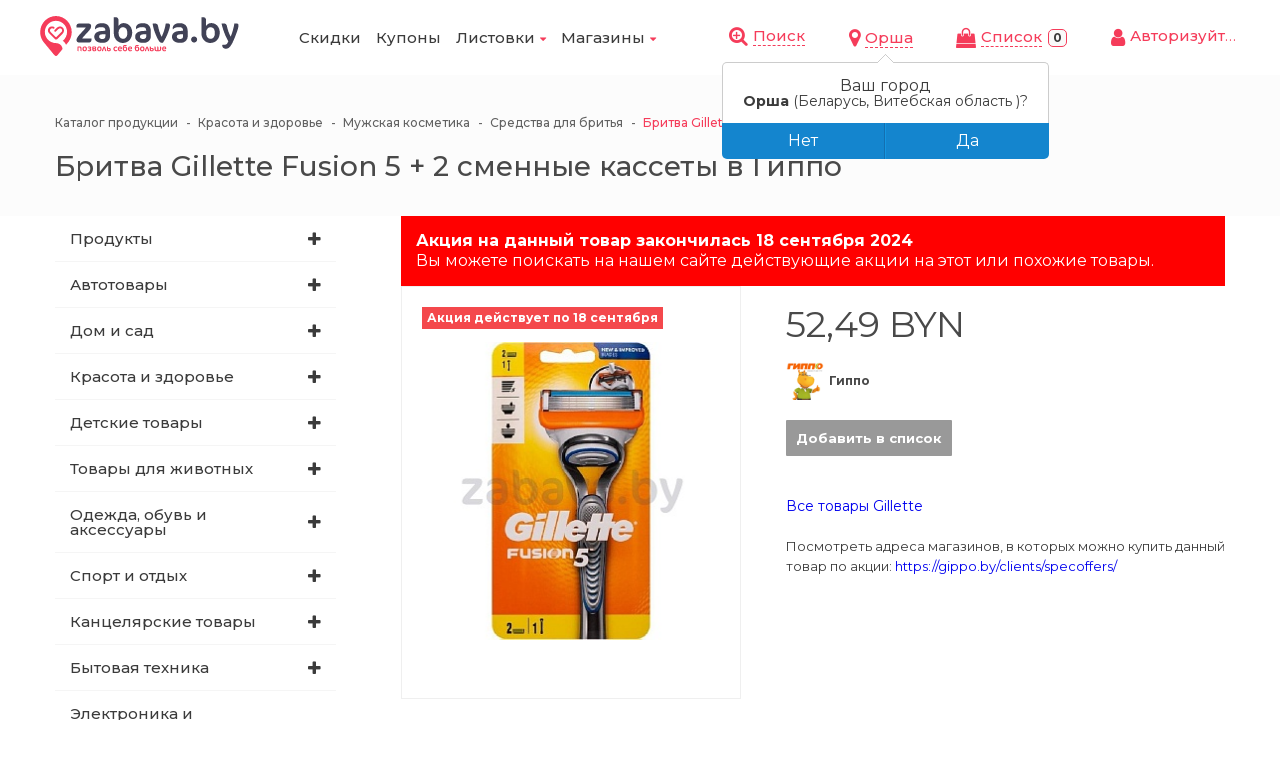

--- FILE ---
content_type: text/html; charset=UTF-8
request_url: https://listovki.zabava.by/catalog/orsha/britva-gillette-fusion-5-2-smennye-kassety-8663.html
body_size: 16908
content:
<!DOCTYPE html>
<html lang="ru">
<head>
<script async src="https://www.googletagmanager.com/gtag/js?id=G-7KCLWF87E3"></script>
<script>
  window.dataLayer = window.dataLayer || [];
  function gtag(){dataLayer.push(arguments);}
  gtag('js', new Date());
  gtag('config', 'G-7KCLWF87E3');
</script>
<title>Бритва Gillette Fusion 5 + 2 сменные кассеты - цена по скидкам и акциям в листовке Гиппо Оршы</title>
<meta http-equiv="X-UA-Compatible" content="IE=edge"/>
<meta name="viewport" content="width=device-width, initial-scale=1.0">
<meta http-equiv="Content-Type" content="text/html; charset=UTF-8" />
<meta name="keywords" content="скидки акции бритва gillette fusion 5 + 2 сменные кассеты в Орше" />
<meta name="description" content="Акция на &amp;quot;Бритва Gillette Fusion 5 + 2 сменные кассеты&amp;quot; в магазинах &amp;quot;Гиппо&amp;quot; всего за ✅52.49 BYN! Цена указана по скидке в листовке! ❤️Больше скидок и акций в листовках на Zabava.by" />
<link href="/bitrix/js/ui/icons/base/ui.icons.base.css?17461285681312" type="text/css"  rel="stylesheet" />
<link href="/bitrix/js/ui/icons/b24/ui.icons.b24.css?17461285682337" type="text/css"  rel="stylesheet" />
<link href="/bitrix/js/ui/icons/disk/ui.icons.disk.css?17461285681886" type="text/css"  rel="stylesheet" />
<link href="/bitrix/js/ui/icons/service/ui.icons.service.css?174612856877159" type="text/css"  rel="stylesheet" />
<link href="/bitrix/templates/incorp2/css/owl.carousel.css?17461285684614" type="text/css"  data-template-style="true"  rel="stylesheet" />
<link href="/bitrix/templates/incorp2/css/font-awesome.css?174612856837414" type="text/css"  data-template-style="true"  rel="stylesheet" />
<link href="/bitrix/templates/incorp2/css/jquery.fancybox.css?174612856817624" type="text/css"  data-template-style="true"  rel="stylesheet" />
<link href="/bitrix/templates/incorp2/css/reset.css?17461285681753" type="text/css"  data-template-style="true"  rel="stylesheet" />
<link href="/bitrix/templates/incorp2/css/animate.css?174612856877749" type="text/css"  data-template-style="true"  rel="stylesheet" />
<link href="/bitrix/templates/incorp2/css/style.css?174612856888653" type="text/css"  data-template-style="true"  rel="stylesheet" />
<link href="/bitrix/templates/incorp2/css/basket.css?174612856812854" type="text/css"  data-template-style="true"  rel="stylesheet" />
<link href="/bitrix/templates/incorp2/css/media.css?174612856822940" type="text/css"  data-template-style="true"  rel="stylesheet" />
<link href="/bitrix/templates/incorp2/css/custom.css?174612856816933" type="text/css"  data-template-style="true"  rel="stylesheet" />
<link href="/bitrix/templates/incorp2/components/bitrix/menu/mobile/style.css?1746128568581" type="text/css"  data-template-style="true"  rel="stylesheet" />
<link href="/bitrix/templates/incorp2/components/ammina/regions.selector/custom/style.css?17461285685885" type="text/css"  data-template-style="true"  rel="stylesheet" />
<link href="/bitrix/templates/incorp2/components/bitrix/search.title/head2/style.css?1746128568581" type="text/css"  data-template-style="true"  rel="stylesheet" />
<link href="/bitrix/templates/incorp2/components/bitrix/breadcrumb/incorp2/style.css?17461285681127" type="text/css"  data-template-style="true"  rel="stylesheet" />
<link href="/bitrix/templates/incorp2/themes/CUSTOM_s1/colors.css?17461285682764" type="text/css"  data-template-style="true"  rel="stylesheet" />
<script type="text/javascript">if(!window.BX)window.BX={};if(!window.BX.message)window.BX.message=function(mess){if(typeof mess==='object'){for(let i in mess) {BX.message[i]=mess[i];} return true;}};</script>
<script type="text/javascript">(window.BX||top.BX).message({'JS_CORE_LOADING':'Загрузка...','JS_CORE_NO_DATA':'- Нет данных -','JS_CORE_WINDOW_CLOSE':'Закрыть','JS_CORE_WINDOW_EXPAND':'Развернуть','JS_CORE_WINDOW_NARROW':'Свернуть в окно','JS_CORE_WINDOW_SAVE':'Сохранить','JS_CORE_WINDOW_CANCEL':'Отменить','JS_CORE_WINDOW_CONTINUE':'Продолжить','JS_CORE_H':'ч','JS_CORE_M':'м','JS_CORE_S':'с','JSADM_AI_HIDE_EXTRA':'Скрыть лишние','JSADM_AI_ALL_NOTIF':'Показать все','JSADM_AUTH_REQ':'Требуется авторизация!','JS_CORE_WINDOW_AUTH':'Войти','JS_CORE_IMAGE_FULL':'Полный размер'});</script>

<script type="text/javascript" src="/bitrix/js/main/core/core.js?1746128568486439"></script>

<script>BX.setJSList(['/bitrix/js/main/core/core_ajax.js','/bitrix/js/main/core/core_promise.js','/bitrix/js/main/polyfill/promise/js/promise.js','/bitrix/js/main/loadext/loadext.js','/bitrix/js/main/loadext/extension.js','/bitrix/js/main/polyfill/promise/js/promise.js','/bitrix/js/main/polyfill/find/js/find.js','/bitrix/js/main/polyfill/includes/js/includes.js','/bitrix/js/main/polyfill/matches/js/matches.js','/bitrix/js/ui/polyfill/closest/js/closest.js','/bitrix/js/main/polyfill/fill/main.polyfill.fill.js','/bitrix/js/main/polyfill/find/js/find.js','/bitrix/js/main/polyfill/matches/js/matches.js','/bitrix/js/main/polyfill/core/dist/polyfill.bundle.js','/bitrix/js/main/core/core.js','/bitrix/js/main/polyfill/intersectionobserver/js/intersectionobserver.js','/bitrix/js/main/lazyload/dist/lazyload.bundle.js','/bitrix/js/main/polyfill/core/dist/polyfill.bundle.js','/bitrix/js/main/parambag/dist/parambag.bundle.js']);
</script>
<script type="text/javascript">(window.BX||top.BX).message({'LANGUAGE_ID':'ru','FORMAT_DATE':'DD.MM.YYYY','FORMAT_DATETIME':'DD.MM.YYYY HH:MI:SS','COOKIE_PREFIX':'BITRIX_SM','SERVER_TZ_OFFSET':'10800','UTF_MODE':'Y','SITE_ID':'s1','SITE_DIR':'/','USER_ID':'','SERVER_TIME':'1768888910','USER_TZ_OFFSET':'0','USER_TZ_AUTO':'Y','bitrix_sessid':'ae00a2c506d5e8acf97c85a1097017a4'});</script>


<script type="text/javascript" src="/bitrix/js/vebfabrika.incorp2/sort/Sortable.min.js?174612856815393"></script>
<script>BX.message({'CALLBACK':'Заказать звонок','JS_REQUIRED':'Заполните это поле!','JS_FORMAT':'Неверный формат!','JS_FILE_EXT':'Недопустимое расширение файла!','JS_PASSWORD_COPY':'Пароли не совпадают!','JS_PASSWORD_LENGTH':'Минимум 6 символов!','JS_ERROR':'Неверно заполнено поле!','JS_RECAPTCHA_ERROR':'Не подтверждено!','JS_PROCESSING_ERROR':'Согласитесь с условиями!','JS_FILE_SIZE':'Максимальный размер 5мб!','JS_FILE_BUTTON_NAME':'Выберите файл','JS_FILE_DEFAULT':'Файл не найден','JS_DATE':'Некорректная дата!','JS_DATETIME':'Некорректная дата/время!','CUSTOM_COLOR_CHOOSE':'Выбрать','CUSTOM_COLOR_CANCEL':'Отмена','NO_MODULE':'Готовое решение \"Incorp 2.0\" не установлено.','T_JS_ARTICLE':'Артикул: ','T_JS_NAME':'Наименование: ','T_JS_PRICE':'Цена: ','T_JS_QUANTITY':'Количество: ','T_JS_SUMM':'Сумма: '})</script>
<script src='//ajax.googleapis.com/ajax/libs/jquery/1.11.2/jquery.min.js'></script>
<link href="https://fonts.googleapis.com/css?family=Montserrat:100,100i,200,200i,300,300i,400,400i,500,500i,600,600i,700,700i,800,800i,900,900i&subset=cyrillic,cyrillic-ext,latin-ext" rel="stylesheet" type="text/css" />
<link rel="shortcut icon" href="/favicon.ico" type="image/x-icon" />
<meta property="og:url" content="https://listovki.zabava.by/catalog/orsha/britva-gillette-fusion-5-2-smennye-kassety-8663.html"/>
<link href="https://listovki.zabava.by/catalog/orsha/britva-gillette-fusion-5-2-smennye-kassety-8663.html" rel="canonical" />



<script type="text/javascript" src="/bitrix/templates/incorp2/libs/jquery.fancybox.js?1746128568139795"></script>
<script type="text/javascript" src="/bitrix/templates/incorp2/libs/jquery.uniform.min.js?17461285688308"></script>
<script type="text/javascript" src="/bitrix/templates/incorp2/libs/owl.carousel.min.js?174612856840401"></script>
<script type="text/javascript" src="/bitrix/templates/incorp2/libs/jquery.bxslider.min.js?174612856819359"></script>
<script type="text/javascript" src="/bitrix/templates/incorp2/libs/jqModal.js?174612856811022"></script>
<script type="text/javascript" src="/bitrix/templates/incorp2/libs/on-off-switch.js?174612856813287"></script>
<script type="text/javascript" src="/bitrix/templates/incorp2/libs/spectrum.js?174612856881290"></script>
<script type="text/javascript" src="/bitrix/templates/incorp2/libs/jquery.cookie.js?17461285681729"></script>
<script type="text/javascript" src="/bitrix/templates/incorp2/libs/jquery.actual.min.js?17461285681239"></script>
<script type="text/javascript" src="/bitrix/templates/incorp2/libs/jquery.inputmask.bundle.min.js?174612856863835"></script>
<script type="text/javascript" src="/bitrix/templates/incorp2/libs/jquery.validate.min.js?174612856824443"></script>
<script type="text/javascript" src="/bitrix/templates/incorp2/libs/blazy.min.js?17461285685192"></script>
<script type="text/javascript" src="/bitrix/templates/incorp2/libs/jquery.matchheight-min.js?17461285683404"></script>
<script type="text/javascript" src="/bitrix/templates/incorp2/js/common.js?174612856834261"></script>
<script type="text/javascript" src="/bitrix/templates/incorp2/js/custom.js?17461285682479"></script>
<script type="text/javascript" src="/bitrix/templates/incorp2/components/ammina/regions.selector/custom/script.js?17461285689762"></script>
<script type="text/javascript" src="/bitrix/components/bitrix/search.title/script.js?17461285699847"></script>
<script type="text/javascript">var _ba = _ba || []; _ba.push(["aid", "104d21e2e4cb6df17261f2ae9cd2cc8c"]); _ba.push(["host", "listovki.zabava.by"]); (function() {var ba = document.createElement("script"); ba.type = "text/javascript"; ba.async = true;ba.src = (document.location.protocol == "https:" ? "https://" : "http://") + "bitrix.info/ba.js";var s = document.getElementsByTagName("script")[0];s.parentNode.insertBefore(ba, s);})();</script>


<link rel="preconnect" href="https://www.googletagmanager.com/">
<link rel="preconnect" href="https://mc.yandex.ru/metrika/">
<link rel="preconnect" href="https://www.google-analytics.com/">
<link rel="preconnect" href="https://stats.g.doubleclick.net/">
        <meta name="robots" content="index, follow, max-snippet:-1, max-image-preview:large, max-video-preview:-1"/>
    <meta property="og:title" content="Бритва Gillette Fusion 5 + 2 сменные кассеты - цена по скидкам и акциям в листовке Гиппо Оршы"/>
  <meta property="og:type" content="website"/>
  <meta property="og:image" content="https://listovki.zabava.by/upload/CIncorp2/a68/a6859c50c911fb1c56a72adc6f42cb21.svg"/>
  <link rel="image_src" href="https://listovki.zabava.by/upload/CIncorp2/a68/a6859c50c911fb1c56a72adc6f42cb21.svg"/>
  <meta property="og:description" content="Акция на &quot;Бритва Gillette Fusion 5 + 2 сменные кассеты&quot; в магазинах &quot;Гиппо&quot; всего за ✅52.49 BYN! Цена указана по скидке в листовке! ❤️Больше скидок и акций в листовках на Zabava.by"/>
  </head>

<body class="bold sidebar_left   mmenu_type_2">

  <!-- Yandex.Metrika counter -->
  <script type="text/javascript" data-skip-moving="true">
    (function (m, e, t, r, i, k, a) {
      m[i] = m[i] || function () {
        (m[i].a = m[i].a || []).push(arguments)
      };
      m[i].l = 1 * new Date();
      k = e.createElement(t), a = e.getElementsByTagName(t)[0], k.async = 1, k.src = r, a.parentNode.insertBefore(k, a)
    })
    (window, document, "script", "https://mc.yandex.ru/metrika/tag.js", "ym");

    ym(69935626, "init", {
      clickmap: true,
      trackLinks: true,
      accurateTrackBounce: true,
      webvisor: true
    });
  </script>
  <noscript>
    <div><img src="https://mc.yandex.ru/watch/69935626" style="position:absolute; left:-9999px;" alt=""/></div>
  </noscript>
  <!-- /Yandex.Metrika counter -->
        <script>
            var arBasketItems = {};
            var arIncorp2Options = ({
                'SITE_DIR' : '/',
                'SITE_ID' : 's1',
                'SITE_TEMPLATE_PATH' : '/bitrix/templates/incorp2',
                'SITE_ADDRESS' : "'listovki.zabava.by\n,lida.listovki.zabava.by\n,pinsk.listovki.zabava.by\n,orsha.listovki.zabava.by\n,brest.listovki.zabava.by\n,mozyr.listovki.zabava.by\n,miory.listovki.zabava.by\n,minsk.listovki.zabava.by\n,gomel.listovki.zabava.by\n,slutsk.listovki.zabava.by\n,slonim.listovki.zabava.by\n,shklov.listovki.zabava.by\n,liozno.listovki.zabava.by\n,kobrin.listovki.zabava.by\n,grodno.listovki.zabava.by\n,smorgon.listovki.zabava.by\n,zhodino.listovki.zabava.by\n,zhlobin.listovki.zabava.by\n,rossony.listovki.zabava.by\n,postavy.listovki.zabava.by\n,polotsk.listovki.zabava.by\n,borisov.listovki.zabava.by\n,vitebsk.listovki.zabava.by\n,zaslavl.listovki.zabava.by\n,gorodok.listovki.zabava.by\n,mogilyev.listovki.zabava.by\n,bobruysk.listovki.zabava.by\n,pruzhany.listovki.zabava.by\n,rechitsa.listovki.zabava.by\n,glubokoe.listovki.zabava.by\n,chashniki.listovki.zabava.by\n,soligorsk.listovki.zabava.by\n,volkovysk.listovki.zabava.by\n,dokshitsy.listovki.zabava.by\n,drogichin.listovki.zabava.by\n,molodechno.listovki.zabava.by\n,novolukoml.listovki.zabava.by\n,dzerzhinsk.listovki.zabava.by\n,beloozersk.listovki.zabava.by\n,novopolotsk.listovki.zabava.by\n,svetlogorsk.listovki.zabava.by\n,baranovichi.listovki.zabava.by\n,kalinkovichi.listovki.zabava.by\n,beshenkovichi.listovki.zabava.by,listovki.zabava.by'",
                'THEME' : ({
                    'THEME_SWITCHER' : 'N',
                    'BASE_COLOR' : 'CUSTOM',
                    'BASE_COLOR_CUSTOM' : '#f53c5a',
                    'LOGO_IMAGE' : '/upload/CIncorp2/a68/a6859c50c911fb1c56a72adc6f42cb21.svg',
                    'LOGO_IMAGE_LIGHT' : '',
                    'TOP_MENU' : '',
                    'TOP_MENU_FIXED' : '',
                    'COLORED_LOGO' : 'N',
                    'SIDE_MENU' : 'LEFT',
                    'SCROLLTOTOP_TYPE' : 'RECT',
                    'SCROLLTOTOP_POSITION' : 'RIGHT',
                    'CAPTCHA_FORM_TYPE' : '',
                    'USE_GOOGLE_RECAPTCHA' : 'N',
                    'GOOGLE_RECAPTCHA_COLOR' : 'LIGHT',
                    'GOOGLE_RECAPTCHA_SIZE' : 'NORMAL',
                    'PHONE_MASK' : '+7 (999) 999-99-99',
                    'VALIDATE_PHONE_MASK' : '^[+][0-9] [(][0-9]{3}[)] [0-9]{3}[-][0-9]{2}[-][0-9]{2}$',
                    'DATE_MASK' : 'dd:mm:yyyy',
                    'DATE_PLACEHOLDER' : '',
                    'VALIDATE_DATE_MASK' : '^[0-9]{1,2}\:[0-9]{1,2}\:[0-9]{4}$',
                    'DATETIME_MASK' : 'dd:mm:yyyy h:s',
                    'DATETIME_PLACEHOLDER' : ' ',
                    'VALIDATE_DATETIME_MASK' : '^[0-9]{1,2}\:[0-9]{1,2}\:[0-9]{4} [0-9]{1,2}\:[0-9]{1,2}$',
                    'VALIDATE_FILE_EXT' : '',
                    'SOCIAL_VK' : 'https://vk.com/zabava_by',
                    'SOCIAL_FACEBOOK' : 'https://www.facebook.com/zabava.by',
                    'SOCIAL_TWITTER' : '',
                    'SOCIAL_YOUTUBE' : '',
                    'SOCIAL_ODNOKLASSNIKI' : '',
                    'SOCIAL_GOOGLEPLUS' : '',
                    'BANNER_WIDTH' : '',
                    'TEASERS_INDEX' : 'N',
                    'CATALOG_INDEX' : '',
                    'BIGBANNER_ANIMATIONTYPE' : '',
                    'BIGBANNER_SLIDESSHOWSPEED' : '1500',
                    'BIGBANNER_ANIMATIONSPEED' : '5000',
                    'PAGE_WIDTH' : '',
                    'PAGE_CONTACTS' : '',
                    'CATALOG_BLOCK_TYPE' : '',
                    'HEADER_TYPE' : '',
                    'HEADER_TOP_LINE' : '',
                    'HEADER_FIXED' : 'Y',
                    'MOBILE_MENU' : 'TYPE_2',
                    'PAGE_TITLE' : '',
                    'INDEX_TYPE' : 'index_a',
                    'FOOTER_TYPE' : '1',
                    'FOOTER_TYPE' : '1',
                    'PRINT_BUTTON' : '',
                    'SHOW_SMARTFILTER' : '',
                    'LICENCE_CHECKED' : '',
                    'YA_GOLAS' : 'N',
                    'YA_COUNTER_ID' : '',
                    'USE_FORMS_GOALS' : 'COMMON',
                    'USE_SALE_GOALS' : '',
                    'USE_DEBUG_GOALS' : 'N',
                    'DEFAULT_MAP_MARKET' : '',
                    'ORDER_VIEW' : 'N',
                    'ORDER_BASKET_VIEW' : 'HEADER',
                    'URL_BASKET_SECTION' : '/cart/',
                    'URL_ORDER_SECTION' : '/cart/order/',
                })
});
</script>

<!-- HEADER
================================= -->
<div class="header  fixed">
  <div class="inner work --clearfix flex-cont">

    <div class="flex-box logo ">
      <a href="/"><img src="/upload/CIncorp2/a68/a6859c50c911fb1c56a72adc6f42cb21.svg" alt="Zabava.by" title="Zabava.by" /></a>    </div>

    <!--        <div class="bottom clearfix --><!--">-->
    <div class="flex-box top-menu ">

      <a class="toggleMenu" href="#"><i class="fa fa-bars" aria-hidden="true"></i></a>  
<ul class="nav">

	
	
		
							<li><a href="https://zabava.by/go" class="">Скидки</a></li>
			
		
	
	

	
	
		
							<li><a href="https://zabava.by/discounts" class="">Купоны</a></li>
			
		
	
	

	
	
			<li><a href="/catalog/orsha/" class="active">Листовки<i class="fa fa-caret-down" aria-hidden="true"></i></a>
				<ul>
		
	
	

	
	
					<li><a href="/catalog/orsha/produkty/" class="parent">Продукты<i class="fa fa-caret-right" aria-hidden="true"></i></a>
				<ul>
		
	
	

	
	
		
							<li><a href="/catalog/orsha/bakaleya/">Бакалея</a></li>
			
		
	
	

	
	
		
							<li><a href="/catalog/orsha/zamorozhennye-produkty/">Замороженные продукты</a></li>
			
		
	
	

	
	
		
							<li><a href="/catalog/orsha/konditerskie-izdeliya/">Кондитерские изделия</a></li>
			
		
	
	

	
	
		
							<li><a href="/catalog/orsha/konservy/">Консервация</a></li>
			
		
	
	

	
	
		
							<li><a href="/catalog/orsha/kofe-chay/">Кофе и чай</a></li>
			
		
	
	

	
	
		
							<li><a href="/catalog/orsha/kulinariya/">Кулинария</a></li>
			
		
	
	

	
	
		
							<li><a href="/catalog/orsha/molochnye-produkty/">Молочные продукты</a></li>
			
		
	
	

	
	
		
							<li><a href="/catalog/orsha/myasnye-produkty/">Мясные продукты</a></li>
			
		
	
	

	
	
		
							<li><a href="/catalog/orsha/myaso-ptica/">Мясо и птица</a></li>
			
		
	
	

	
	
		
							<li><a href="/catalog/orsha/ryba/">Рыба, морепродукты</a></li>
			
		
	
	

	
	
		
							<li><a href="/catalog/orsha/napitki/">Соки, воды, напитки</a></li>
			
		
	
	

	
	
		
							<li><a href="/catalog/orsha/frukty-ovoshchi/">Фрукты, овощи</a></li>
			
		
	
	

	
	
		
							<li><a href="/catalog/orsha/khleb/">Хлеб, лаваши, лепешки</a></li>
			
		
	
	

			</ul></li>	
	
					<li><a href="/catalog/orsha/avtotovary/" class="parent">Автотовары<i class="fa fa-caret-right" aria-hidden="true"></i></a>
				<ul>
		
	
	

	
	
		
							<li><a href="/catalog/orsha/masla-i-avtokhimiya/">Масла и автохимия</a></li>
			
		
	
	

	
	
		
							<li><a href="/catalog/orsha/avtoaksessuary-i-prinadlezhnosti/">Автоаксессуары и принадлежности</a></li>
			
		
	
	

	
	
		
							<li><a href="/catalog/orsha/ukhod-za-avtomobilem/">Уход за автомобилем</a></li>
			
		
	
	

			</ul></li>	
	
					<li><a href="/catalog/orsha/dom-i-sad/" class="parent">Дом и сад<i class="fa fa-caret-right" aria-hidden="true"></i></a>
				<ul>
		
	
	

	
	
		
							<li><a href="/catalog/orsha/posuda-i-kukhonnye-prinadlezhnosti/">Посуда и кухонные принадлежности</a></li>
			
		
	
	

	
	
		
							<li><a href="/catalog/orsha/bytovaya-khimiya/">Бытовая химия</a></li>
			
		
	
	

	
	
		
							<li><a href="/catalog/orsha/dekor-i-interer/">Декор и интерьер</a></li>
			
		
	
	

	
	
		
							<li><a href="/catalog/orsha/domashniy-tekstil/">Текстиль</a></li>
			
		
	
	

	
	
		
							<li><a href="/catalog/orsha/khozyaystvennye-tovary/">Хозяйственные товары</a></li>
			
		
	
	

	
	
		
							<li><a href="/catalog/orsha/tovary-dlya-prazdnikov/">Товары для праздников</a></li>
			
		
	
	

	
	
		
							<li><a href="/catalog/orsha/dacha-i-sad/">Дача и сад</a></li>
			
		
	
	

	
	
		
							<li><a href="/catalog/orsha/tovary-dlya-bani-i-sauny/">Товары для бани и сауны</a></li>
			
		
	
	

			</ul></li>	
	
					<li><a href="/catalog/orsha/krasota-i-zdorove/" class="parent">Красота и здоровье<i class="fa fa-caret-right" aria-hidden="true"></i></a>
				<ul>
		
	
	

	
	
		
							<li><a href="/catalog/orsha/aksessuary-dlya-krasoty/">Аксессуары для красоты</a></li>
			
		
	
	

	
	
		
							<li><a href="/catalog/orsha/lichnaya-gigiena/">Личная гигиена</a></li>
			
		
	
	

	
	
		
							<li><a href="/catalog/orsha/kosmetika-dlya-makiyazha/">Косметика для макияжа</a></li>
			
		
	
	

	
	
		
							<li><a href="/catalog/orsha/muzhskaya-kosmetika/">Мужская косметика</a></li>
			
		
	
	

	
	
		
							<li><a href="/catalog/orsha/parfyumeriya/">Парфюмерия</a></li>
			
		
	
	

	
	
		
							<li><a href="/catalog/orsha/ukhod-za-telom/">Уход за телом</a></li>
			
		
	
	

	
	
		
							<li><a href="/catalog/orsha/ukhod-za-litsom/">Уход за лицом</a></li>
			
		
	
	

	
	
		
							<li><a href="/catalog/orsha/ukhod-za-volosami/">Уход за волосами</a></li>
			
		
	
	

	
	
		
							<li><a href="/catalog/orsha/ukhod-za-polostyu-rta/">Уход за полостью рта</a></li>
			
		
	
	

	
	
		
							<li><a href="/catalog/orsha/podarochnye-nabory-kosmetiki/">Подарочные наборы косметики</a></li>
			
		
	
	

	
	
		
							<li><a href="/catalog/orsha/meditsinskie-izdeliya-i-raskhodnye-mater/">Медицинские изделия и расходные материалы</a></li>
			
		
	
	

			</ul></li>	
	
					<li><a href="/catalog/orsha/detskie-tovary/" class="parent">Детские товары<i class="fa fa-caret-right" aria-hidden="true"></i></a>
				<ul>
		
	
	

	
	
		
							<li><a href="/catalog/orsha/detskaya-komnata/">Детская комната</a></li>
			
		
	
	

	
	
		
							<li><a href="/catalog/orsha/avtokresla-kolyaski-perenoski/">Автокресла, коляски, переноски</a></li>
			
		
	
	

	
	
		
							<li><a href="/catalog/orsha/detskoe-pitanie/">Детское питание</a></li>
			
		
	
	

	
	
		
							<li><a href="/catalog/orsha/dlya-mam/">Для мам</a></li>
			
		
	
	

	
	
		
							<li><a href="/catalog/orsha/detskie-igrushki/">Детские игрушки</a></li>
			
		
	
	

	
	
		
							<li><a href="/catalog/orsha/podguzniki-gigiena-kosmetika/">Подгузники, гигиена, косметика</a></li>
			
		
	
	

	
	
		
							<li><a href="/catalog/orsha/tovary-dlya-kormleniya/">Товары для кормления</a></li>
			
		
	
	

			</ul></li>	
	
					<li><a href="/catalog/orsha/tovary-dlya-zhivotnykh/" class="parent">Товары для животных<i class="fa fa-caret-right" aria-hidden="true"></i></a>
				<ul>
		
	
	

	
	
		
							<li><a href="/catalog/orsha/korma-i-lakomstva/">Корма и лакомства</a></li>
			
		
	
	

	
	
		
							<li><a href="/catalog/orsha/tualety-i-napolniteli/">Туалеты и наполнители</a></li>
			
		
	
	

	
	
		
							<li><a href="/catalog/orsha/tovary-dlya-perevozki/">Товары для перевозки</a></li>
			
		
	
	

	
	
		
							<li><a href="/catalog/orsha/amunitsiya-odezhda-obuv/">Амуниция, одежда, обувь</a></li>
			
		
	
	

	
	
		
							<li><a href="/catalog/orsha/posuda-dlya-zhivotnykh/">Посуда для животных</a></li>
			
		
	
	

	
	
		
							<li><a href="/catalog/orsha/kletki-akvariumy-i-aksessuary/">Клетки, аквариумы и аксессуары</a></li>
			
		
	
	

	
	
		
							<li><a href="/catalog/orsha/igrushki/">Игрушки</a></li>
			
		
	
	

	
	
		
							<li><a href="/catalog/orsha/domiki-volery-i-budki/">Домики, вольеры и будки</a></li>
			
		
	
	

	
	
		
							<li><a href="/catalog/orsha/matrasy-i-lezhaki/">Матрасы и лежаки</a></li>
			
		
	
	

	
	
		
							<li><a href="/catalog/orsha/mineralnye-kamni/">Минеральные камни</a></li>
			
		
	
	

	
	
		
							<li><a href="/catalog/orsha/vetapteka/">Ветаптека</a></li>
			
		
	
	

	
	
		
							<li><a href="/catalog/orsha/ukhod-i-gigiena-dlya-zhivotnykh/">Уход и гигиена для животных</a></li>
			
		
	
	

			</ul></li>	
	
					<li><a href="/catalog/orsha/odezhda_i_obuv/" class="parent">Одежда, обувь и аксессуары<i class="fa fa-caret-right" aria-hidden="true"></i></a>
				<ul>
		
	
	

	
	
		
							<li><a href="/catalog/orsha/aksessuary-i-bizhuteriya/">Аксессуары и бижутерия</a></li>
			
		
	
	

	
	
		
							<li><a href="/catalog/orsha/zhenshchinam/">Женщинам</a></li>
			
		
	
	

	
	
		
							<li><a href="/catalog/orsha/muzhchinam/">Мужчинам</a></li>
			
		
	
	

	
	
		
							<li><a href="/catalog/orsha/detyam/">Детям</a></li>
			
		
	
	

	
	
		
							<li><a href="/catalog/orsha/sumki-ryukzaki-portfeli/">Сумки, рюкзаки, портфели</a></li>
			
		
	
	

	
	
		
							<li><a href="/catalog/orsha/ukhod-za-odezhdoy-i-obuvyu/">Уход за одеждой и обувью</a></li>
			
		
	
	

			</ul></li>	
	
					<li><a href="/catalog/orsha/sport-i-otdykh/" class="parent">Спорт и отдых<i class="fa fa-caret-right" aria-hidden="true"></i></a>
				<ul>
		
	
	

	
	
		
							<li><a href="/catalog/orsha/velosipedy-samokaty/">Велосипеды, самокаты</a></li>
			
		
	
	

	
	
		
							<li><a href="/catalog/orsha/sanki-ledyanki/">Санки, тюбинги</a></li>
			
		
	
	

	
	
		
							<li><a href="/catalog/orsha/giroskutery-skeytbordy/">Гироскутеры, скейтборды</a></li>
			
		
	
	

	
	
		
							<li><a href="/catalog/orsha/sportivnyy-inventar/">Спортивный инвентарь</a></li>
			
		
	
	

	
	
		
							<li><a href="/catalog/orsha/sportivnye-igry/">Спортивные игры</a></li>
			
		
	
	

	
	
		
							<li><a href="/catalog/orsha/khobbi-i-razvlecheniya/">Хобби и развлечения</a></li>
			
		
	
	

			</ul></li>	
	
					<li><a href="/catalog/orsha/kantselyarskie-tovary/" class="parent">Канцелярские товары<i class="fa fa-caret-right" aria-hidden="true"></i></a>
				<ul>
		
	
	

	
	
		
							<li><a href="/catalog/orsha/bumaga/">Бумага и бумажная продукция</a></li>
			
		
	
	

	
	
		
							<li><a href="/catalog/orsha/demonstratsionnye-doski/">Демонстрационные доски</a></li>
			
		
	
	

	
	
		
							<li><a href="/catalog/orsha/dlja-shkoly-i-obuchenija/">Для школы и обучения</a></li>
			
		
	
	

	
	
		
							<li><a href="/catalog/orsha/kalkulyatory/">Калькуляторы</a></li>
			
		
	
	

	
	
		
							<li><a href="/catalog/orsha/ofisnye-prinadlezhnosti/">Офисные принадлежности</a></li>
			
		
	
	

	
	
		
							<li><a href="/catalog/orsha/papki-i-fayly/">Папки и файлы</a></li>
			
		
	
	

	
	
		
							<li><a href="/catalog/orsha/pismennye-prinadlezhnosti/">Письменные принадлежности</a></li>
			
		
	
	

	
	
		
							<li><a href="/catalog/orsha/chertezhnye-prinadlezhnosti/">Чертежные принадлежности</a></li>
			
		
	
	

			</ul></li>	
	
					<li><a href="/catalog/orsha/bytovaya-tekhnika/" class="parent">Бытовая техника<i class="fa fa-caret-right" aria-hidden="true"></i></a>
				<ul>
		
	
	

	
	
		
							<li><a href="/catalog/orsha/klimaticheskaya-tekhnika/">Климатическая техника</a></li>
			
		
	
	

	
	
		
							<li><a href="/catalog/orsha/krupnaya-bytovaya-tekhnika/">Крупная бытовая техника</a></li>
			
		
	
	

	
	
		
							<li><a href="/catalog/orsha/tekhnika-dlya-doma/">Техника для дома</a></li>
			
		
	
	

	
	
		
							<li><a href="/catalog/orsha/tekhnika-dlya-krasoty-i-zdorovya/">Техника для красоты и здоровья</a></li>
			
		
	
	

	
	
		
							<li><a href="/catalog/orsha/tekhnika-dlya-kukhni/">Техника для кухни</a></li>
			
		
	
	

			</ul></li>	
	
					<li><a href="/catalog/orsha/elektronika-i-kompyuternaya-tekhnika/" class="parent">Электроника и компьютерная техника<i class="fa fa-caret-right" aria-hidden="true"></i></a>
				<ul>
		
	
	

	
	
		
							<li><a href="/catalog/orsha/aksessuary-dlya-elektroniki/">Аксессуары для электроники</a></li>
			
		
	
	

	
	
		
							<li><a href="/catalog/orsha/noutbuki-kompyutery-i-monitory/">Ноутбуки, компьютеры и мониторы</a></li>
			
		
	
	

	
	
		
							<li><a href="/catalog/orsha/kompyuternye-komplektuyushchie-i-perifer/">Компьютерные комплектующие и периферия</a></li>
			
		
	
	

	
	
		
							<li><a href="/catalog/orsha/naushniki-i-audiotekhnika/">Наушники и аудиотехника</a></li>
			
		
	
	

	
	
		
							<li><a href="/catalog/orsha/planshety-i-elektronnye-knigi/">Планшеты и электронные книги</a></li>
			
		
	
	

	
	
		
							<li><a href="/catalog/orsha/ofisnaya-tekhnika/">Офисная техника</a></li>
			
		
	
	

	
	
		
							<li><a href="/catalog/orsha/televizory-i-videotekhnika/">Телевизоры и видеотехника</a></li>
			
		
	
	

	
	
		
							<li><a href="/catalog/orsha/smartfony/">Смартфоны</a></li>
			
		
	
	

	
	
		
							<li><a href="/catalog/orsha/smart-chasy-i-fitnes-braslety/">Смарт-часы и фитнес-браслеты</a></li>
			
		
	
	

	
	
		
							<li><a href="/catalog/orsha/foto-i-videokamery/">Фото- и видеокамеры</a></li>
			
		
	
	

	
	
		
							<li><a href="/catalog/orsha/drugaya-elektronika/">Другая электроника</a></li>
			
		
	
	

			</ul></li>	
	
					<li><a href="/catalog/orsha/mebel/" class="parent">Мебель<i class="fa fa-caret-right" aria-hidden="true"></i></a>
				<ul>
		
	
	

	
	
		
							<li><a href="/catalog/orsha/myagkaya-mebel/">Мягкая мебель</a></li>
			
		
	
	

	
	
		
							<li><a href="/catalog/orsha/stoly-i-stulya/">Столы и стулья</a></li>
			
		
	
	

	
	
		
							<li><a href="/catalog/orsha/shkafy-tumby-i-komody/">Шкафы, тумбы и комоды</a></li>
			
		
	
	

	
	
		
							<li><a href="/catalog/orsha/polki-i-stellazhi/">Полки и стеллажи</a></li>
			
		
	
	

	
	
		
							<li><a href="/catalog/orsha/mebel-dlya-vannoy/">Мебель для ванной</a></li>
			
		
	
	

	
	
		
							<li><a href="/catalog/orsha/garnitury-i-komplekty/">Гарнитуры и комплекты</a></li>
			
		
	
	

	
	
		
							<li><a href="/catalog/orsha/ofisnaya-mebel/">Офисная мебель</a></li>
			
		
	
	

			</ul></li>	
	
					<li><a href="/catalog/orsha/stroitelstvo-i-remont/" class="parent">Строительство и ремонт<i class="fa fa-caret-right" aria-hidden="true"></i></a>
				<ul>
		
	
	

	
	
		
							<li><a href="/catalog/orsha/santekhnika-vodosnabzhenie/">Сантехника, водоснабжение</a></li>
			
		
	
	

	
	
		
							<li><a href="/catalog/orsha/stroitelnye-materialy/">Строительные материалы</a></li>
			
		
	
	

	
	
		
							<li><a href="/catalog/orsha/otdelochnye-materialy/">Отделочные материалы</a></li>
			
		
	
	

	
	
		
							<li><a href="/catalog/orsha/kraski-laki-i-rastvoriteli/">Краски, лаки и растворители</a></li>
			
		
	
	

	
	
		
							<li><a href="/catalog/orsha/dveri-okna-elementy-domov/">Двери, окна, элементы домов</a></li>
			
		
	
	

	
	
		
							<li><a href="/catalog/orsha/krepezh-i-furnitura/">Крепеж и фурнитура</a></li>
			
		
	
	

	
	
		
							<li><a href="/catalog/orsha/elektrika-i-osveshchenie/">Электрика и освещение</a></li>
			
		
	
	

	
	
		
							<li><a href="/catalog/orsha/otoplenie/">Отопление</a></li>
			
		
	
	

	
	
		
							<li><a href="/catalog/orsha/ventilyatsiya/">Вентиляция</a></li>
			
		
	
	

	
	
		
							<li><a href="/catalog/orsha/sauny-i-bani/">Сауны и бани</a></li>
			
		
	
	

	
	
		
							<li><a href="/catalog/orsha/sredstva-individualnoy-zashchity/">Средства индивидуальной защиты</a></li>
			
		
	
	

	
	
		
							<li><a href="/catalog/orsha/instrumenty/">Инструменты</a></li>
			
		
	
	

			</ul></li></ul></li>	
	
			<li><a href="/retailers/orsha/" >Магазины<i class="fa fa-caret-down" aria-hidden="true"></i></a>
				<ul>
		
	
	

	
	
		
							<li><a href="/retailers/orsha/supermarkety/">Супермаркеты и гипермаркеты</a></li>
			
		
	
	

	
	
		
							<li><a href="/retailers/orsha/kosmetika/">Косметика</a></li>
			
		
	
	

	
	
		
							<li><a href="/retailers/orsha/detskie_magaziny/">Детские магазины</a></li>
			
		
	
	

	
	
		
							<li><a href="/retailers/orsha/tovary_dlya_doma/">Ремонт и товары для дома</a></li>
			
		
	
	

	
	
		
							<li><a href="/retailers/orsha/zootovary/">Зоотовары</a></li>
			
		
	
	

	
	
		
							<li><a href="/retailers/orsha/elektronika_i_bytovaya_tekhnika/">Электроника и бытовая техника</a></li>
			
		
	
	
	</ul></li>
</ul>

              <div class="mobile_menu_container color">
          <div class="mobile_menu_content">
              
<ul>

	
	
		
							<li><a href="https://zabava.by/go" class="">Скидки</a></li>
			
		
	
	

	
	
		
							<li><a href="https://zabava.by/discounts" class="">Купоны</a></li>
			
		
	
	

	
	
					<li><a href="/catalog/orsha/" class="parent active">Листовки</a>
				<ul>
				<li><a href="#" class="back">Назад</a></li>
				<li class="parent_head"><a href="/catalog/orsha/">Листовки</a></li>

		
	
	

	
	
					<li><a href="/catalog/orsha/produkty/" class="parent">Продукты</a>
				<ul>
				<li><a href="#" class="back">Назад</a></li>
				<li class="parent_head"><a href="/catalog/orsha/produkty/">Продукты</a></li>
		
	
	

	
	
		
							<li><a href="/catalog/orsha/bakaleya/">Бакалея</a></li>
			
		
	
	

	
	
		
							<li><a href="/catalog/orsha/zamorozhennye-produkty/">Замороженные продукты</a></li>
			
		
	
	

	
	
		
							<li><a href="/catalog/orsha/konditerskie-izdeliya/">Кондитерские изделия</a></li>
			
		
	
	

	
	
		
							<li><a href="/catalog/orsha/konservy/">Консервация</a></li>
			
		
	
	

	
	
		
							<li><a href="/catalog/orsha/kofe-chay/">Кофе и чай</a></li>
			
		
	
	

	
	
		
							<li><a href="/catalog/orsha/kulinariya/">Кулинария</a></li>
			
		
	
	

	
	
		
							<li><a href="/catalog/orsha/molochnye-produkty/">Молочные продукты</a></li>
			
		
	
	

	
	
		
							<li><a href="/catalog/orsha/myasnye-produkty/">Мясные продукты</a></li>
			
		
	
	

	
	
		
							<li><a href="/catalog/orsha/myaso-ptica/">Мясо и птица</a></li>
			
		
	
	

	
	
		
							<li><a href="/catalog/orsha/ryba/">Рыба, морепродукты</a></li>
			
		
	
	

	
	
		
							<li><a href="/catalog/orsha/napitki/">Соки, воды, напитки</a></li>
			
		
	
	

	
	
		
							<li><a href="/catalog/orsha/frukty-ovoshchi/">Фрукты, овощи</a></li>
			
		
	
	

	
	
		
							<li><a href="/catalog/orsha/khleb/">Хлеб, лаваши, лепешки</a></li>
			
		
	
	

			</ul></li>	
	
					<li><a href="/catalog/orsha/avtotovary/" class="parent">Автотовары</a>
				<ul>
				<li><a href="#" class="back">Назад</a></li>
				<li class="parent_head"><a href="/catalog/orsha/avtotovary/">Автотовары</a></li>
		
	
	

	
	
		
							<li><a href="/catalog/orsha/masla-i-avtokhimiya/">Масла и автохимия</a></li>
			
		
	
	

	
	
		
							<li><a href="/catalog/orsha/avtoaksessuary-i-prinadlezhnosti/">Автоаксессуары и принадлежности</a></li>
			
		
	
	

	
	
		
							<li><a href="/catalog/orsha/ukhod-za-avtomobilem/">Уход за автомобилем</a></li>
			
		
	
	

			</ul></li>	
	
					<li><a href="/catalog/orsha/dom-i-sad/" class="parent">Дом и сад</a>
				<ul>
				<li><a href="#" class="back">Назад</a></li>
				<li class="parent_head"><a href="/catalog/orsha/dom-i-sad/">Дом и сад</a></li>
		
	
	

	
	
		
							<li><a href="/catalog/orsha/posuda-i-kukhonnye-prinadlezhnosti/">Посуда и кухонные принадлежности</a></li>
			
		
	
	

	
	
		
							<li><a href="/catalog/orsha/bytovaya-khimiya/">Бытовая химия</a></li>
			
		
	
	

	
	
		
							<li><a href="/catalog/orsha/dekor-i-interer/">Декор и интерьер</a></li>
			
		
	
	

	
	
		
							<li><a href="/catalog/orsha/domashniy-tekstil/">Текстиль</a></li>
			
		
	
	

	
	
		
							<li><a href="/catalog/orsha/khozyaystvennye-tovary/">Хозяйственные товары</a></li>
			
		
	
	

	
	
		
							<li><a href="/catalog/orsha/tovary-dlya-prazdnikov/">Товары для праздников</a></li>
			
		
	
	

	
	
		
							<li><a href="/catalog/orsha/dacha-i-sad/">Дача и сад</a></li>
			
		
	
	

	
	
		
							<li><a href="/catalog/orsha/tovary-dlya-bani-i-sauny/">Товары для бани и сауны</a></li>
			
		
	
	

			</ul></li>	
	
					<li><a href="/catalog/orsha/krasota-i-zdorove/" class="parent">Красота и здоровье</a>
				<ul>
				<li><a href="#" class="back">Назад</a></li>
				<li class="parent_head"><a href="/catalog/orsha/krasota-i-zdorove/">Красота и здоровье</a></li>
		
	
	

	
	
		
							<li><a href="/catalog/orsha/aksessuary-dlya-krasoty/">Аксессуары для красоты</a></li>
			
		
	
	

	
	
		
							<li><a href="/catalog/orsha/lichnaya-gigiena/">Личная гигиена</a></li>
			
		
	
	

	
	
		
							<li><a href="/catalog/orsha/kosmetika-dlya-makiyazha/">Косметика для макияжа</a></li>
			
		
	
	

	
	
		
							<li><a href="/catalog/orsha/muzhskaya-kosmetika/">Мужская косметика</a></li>
			
		
	
	

	
	
		
							<li><a href="/catalog/orsha/parfyumeriya/">Парфюмерия</a></li>
			
		
	
	

	
	
		
							<li><a href="/catalog/orsha/ukhod-za-telom/">Уход за телом</a></li>
			
		
	
	

	
	
		
							<li><a href="/catalog/orsha/ukhod-za-litsom/">Уход за лицом</a></li>
			
		
	
	

	
	
		
							<li><a href="/catalog/orsha/ukhod-za-volosami/">Уход за волосами</a></li>
			
		
	
	

	
	
		
							<li><a href="/catalog/orsha/ukhod-za-polostyu-rta/">Уход за полостью рта</a></li>
			
		
	
	

	
	
		
							<li><a href="/catalog/orsha/podarochnye-nabory-kosmetiki/">Подарочные наборы косметики</a></li>
			
		
	
	

	
	
		
							<li><a href="/catalog/orsha/meditsinskie-izdeliya-i-raskhodnye-mater/">Медицинские изделия и расходные материалы</a></li>
			
		
	
	

			</ul></li>	
	
					<li><a href="/catalog/orsha/detskie-tovary/" class="parent">Детские товары</a>
				<ul>
				<li><a href="#" class="back">Назад</a></li>
				<li class="parent_head"><a href="/catalog/orsha/detskie-tovary/">Детские товары</a></li>
		
	
	

	
	
		
							<li><a href="/catalog/orsha/detskaya-komnata/">Детская комната</a></li>
			
		
	
	

	
	
		
							<li><a href="/catalog/orsha/avtokresla-kolyaski-perenoski/">Автокресла, коляски, переноски</a></li>
			
		
	
	

	
	
		
							<li><a href="/catalog/orsha/detskoe-pitanie/">Детское питание</a></li>
			
		
	
	

	
	
		
							<li><a href="/catalog/orsha/dlya-mam/">Для мам</a></li>
			
		
	
	

	
	
		
							<li><a href="/catalog/orsha/detskie-igrushki/">Детские игрушки</a></li>
			
		
	
	

	
	
		
							<li><a href="/catalog/orsha/podguzniki-gigiena-kosmetika/">Подгузники, гигиена, косметика</a></li>
			
		
	
	

	
	
		
							<li><a href="/catalog/orsha/tovary-dlya-kormleniya/">Товары для кормления</a></li>
			
		
	
	

			</ul></li>	
	
					<li><a href="/catalog/orsha/tovary-dlya-zhivotnykh/" class="parent">Товары для животных</a>
				<ul>
				<li><a href="#" class="back">Назад</a></li>
				<li class="parent_head"><a href="/catalog/orsha/tovary-dlya-zhivotnykh/">Товары для животных</a></li>
		
	
	

	
	
		
							<li><a href="/catalog/orsha/korma-i-lakomstva/">Корма и лакомства</a></li>
			
		
	
	

	
	
		
							<li><a href="/catalog/orsha/tualety-i-napolniteli/">Туалеты и наполнители</a></li>
			
		
	
	

	
	
		
							<li><a href="/catalog/orsha/tovary-dlya-perevozki/">Товары для перевозки</a></li>
			
		
	
	

	
	
		
							<li><a href="/catalog/orsha/amunitsiya-odezhda-obuv/">Амуниция, одежда, обувь</a></li>
			
		
	
	

	
	
		
							<li><a href="/catalog/orsha/posuda-dlya-zhivotnykh/">Посуда для животных</a></li>
			
		
	
	

	
	
		
							<li><a href="/catalog/orsha/kletki-akvariumy-i-aksessuary/">Клетки, аквариумы и аксессуары</a></li>
			
		
	
	

	
	
		
							<li><a href="/catalog/orsha/igrushki/">Игрушки</a></li>
			
		
	
	

	
	
		
							<li><a href="/catalog/orsha/domiki-volery-i-budki/">Домики, вольеры и будки</a></li>
			
		
	
	

	
	
		
							<li><a href="/catalog/orsha/matrasy-i-lezhaki/">Матрасы и лежаки</a></li>
			
		
	
	

	
	
		
							<li><a href="/catalog/orsha/mineralnye-kamni/">Минеральные камни</a></li>
			
		
	
	

	
	
		
							<li><a href="/catalog/orsha/vetapteka/">Ветаптека</a></li>
			
		
	
	

	
	
		
							<li><a href="/catalog/orsha/ukhod-i-gigiena-dlya-zhivotnykh/">Уход и гигиена для животных</a></li>
			
		
	
	

			</ul></li>	
	
					<li><a href="/catalog/orsha/odezhda_i_obuv/" class="parent">Одежда, обувь и аксессуары</a>
				<ul>
				<li><a href="#" class="back">Назад</a></li>
				<li class="parent_head"><a href="/catalog/orsha/odezhda_i_obuv/">Одежда, обувь и аксессуары</a></li>
		
	
	

	
	
		
							<li><a href="/catalog/orsha/aksessuary-i-bizhuteriya/">Аксессуары и бижутерия</a></li>
			
		
	
	

	
	
		
							<li><a href="/catalog/orsha/zhenshchinam/">Женщинам</a></li>
			
		
	
	

	
	
		
							<li><a href="/catalog/orsha/muzhchinam/">Мужчинам</a></li>
			
		
	
	

	
	
		
							<li><a href="/catalog/orsha/detyam/">Детям</a></li>
			
		
	
	

	
	
		
							<li><a href="/catalog/orsha/sumki-ryukzaki-portfeli/">Сумки, рюкзаки, портфели</a></li>
			
		
	
	

	
	
		
							<li><a href="/catalog/orsha/ukhod-za-odezhdoy-i-obuvyu/">Уход за одеждой и обувью</a></li>
			
		
	
	

			</ul></li>	
	
					<li><a href="/catalog/orsha/sport-i-otdykh/" class="parent">Спорт и отдых</a>
				<ul>
				<li><a href="#" class="back">Назад</a></li>
				<li class="parent_head"><a href="/catalog/orsha/sport-i-otdykh/">Спорт и отдых</a></li>
		
	
	

	
	
		
							<li><a href="/catalog/orsha/velosipedy-samokaty/">Велосипеды, самокаты</a></li>
			
		
	
	

	
	
		
							<li><a href="/catalog/orsha/sanki-ledyanki/">Санки, тюбинги</a></li>
			
		
	
	

	
	
		
							<li><a href="/catalog/orsha/giroskutery-skeytbordy/">Гироскутеры, скейтборды</a></li>
			
		
	
	

	
	
		
							<li><a href="/catalog/orsha/sportivnyy-inventar/">Спортивный инвентарь</a></li>
			
		
	
	

	
	
		
							<li><a href="/catalog/orsha/sportivnye-igry/">Спортивные игры</a></li>
			
		
	
	

	
	
		
							<li><a href="/catalog/orsha/khobbi-i-razvlecheniya/">Хобби и развлечения</a></li>
			
		
	
	

			</ul></li>	
	
					<li><a href="/catalog/orsha/kantselyarskie-tovary/" class="parent">Канцелярские товары</a>
				<ul>
				<li><a href="#" class="back">Назад</a></li>
				<li class="parent_head"><a href="/catalog/orsha/kantselyarskie-tovary/">Канцелярские товары</a></li>
		
	
	

	
	
		
							<li><a href="/catalog/orsha/bumaga/">Бумага и бумажная продукция</a></li>
			
		
	
	

	
	
		
							<li><a href="/catalog/orsha/demonstratsionnye-doski/">Демонстрационные доски</a></li>
			
		
	
	

	
	
		
							<li><a href="/catalog/orsha/dlja-shkoly-i-obuchenija/">Для школы и обучения</a></li>
			
		
	
	

	
	
		
							<li><a href="/catalog/orsha/kalkulyatory/">Калькуляторы</a></li>
			
		
	
	

	
	
		
							<li><a href="/catalog/orsha/ofisnye-prinadlezhnosti/">Офисные принадлежности</a></li>
			
		
	
	

	
	
		
							<li><a href="/catalog/orsha/papki-i-fayly/">Папки и файлы</a></li>
			
		
	
	

	
	
		
							<li><a href="/catalog/orsha/pismennye-prinadlezhnosti/">Письменные принадлежности</a></li>
			
		
	
	

	
	
		
							<li><a href="/catalog/orsha/chertezhnye-prinadlezhnosti/">Чертежные принадлежности</a></li>
			
		
	
	

			</ul></li>	
	
					<li><a href="/catalog/orsha/bytovaya-tekhnika/" class="parent">Бытовая техника</a>
				<ul>
				<li><a href="#" class="back">Назад</a></li>
				<li class="parent_head"><a href="/catalog/orsha/bytovaya-tekhnika/">Бытовая техника</a></li>
		
	
	

	
	
		
							<li><a href="/catalog/orsha/klimaticheskaya-tekhnika/">Климатическая техника</a></li>
			
		
	
	

	
	
		
							<li><a href="/catalog/orsha/krupnaya-bytovaya-tekhnika/">Крупная бытовая техника</a></li>
			
		
	
	

	
	
		
							<li><a href="/catalog/orsha/tekhnika-dlya-doma/">Техника для дома</a></li>
			
		
	
	

	
	
		
							<li><a href="/catalog/orsha/tekhnika-dlya-krasoty-i-zdorovya/">Техника для красоты и здоровья</a></li>
			
		
	
	

	
	
		
							<li><a href="/catalog/orsha/tekhnika-dlya-kukhni/">Техника для кухни</a></li>
			
		
	
	

			</ul></li>	
	
					<li><a href="/catalog/orsha/elektronika-i-kompyuternaya-tekhnika/" class="parent">Электроника и компьютерная техника</a>
				<ul>
				<li><a href="#" class="back">Назад</a></li>
				<li class="parent_head"><a href="/catalog/orsha/elektronika-i-kompyuternaya-tekhnika/">Электроника и компьютерная техника</a></li>
		
	
	

	
	
		
							<li><a href="/catalog/orsha/aksessuary-dlya-elektroniki/">Аксессуары для электроники</a></li>
			
		
	
	

	
	
		
							<li><a href="/catalog/orsha/noutbuki-kompyutery-i-monitory/">Ноутбуки, компьютеры и мониторы</a></li>
			
		
	
	

	
	
		
							<li><a href="/catalog/orsha/kompyuternye-komplektuyushchie-i-perifer/">Компьютерные комплектующие и периферия</a></li>
			
		
	
	

	
	
		
							<li><a href="/catalog/orsha/naushniki-i-audiotekhnika/">Наушники и аудиотехника</a></li>
			
		
	
	

	
	
		
							<li><a href="/catalog/orsha/planshety-i-elektronnye-knigi/">Планшеты и электронные книги</a></li>
			
		
	
	

	
	
		
							<li><a href="/catalog/orsha/ofisnaya-tekhnika/">Офисная техника</a></li>
			
		
	
	

	
	
		
							<li><a href="/catalog/orsha/televizory-i-videotekhnika/">Телевизоры и видеотехника</a></li>
			
		
	
	

	
	
		
							<li><a href="/catalog/orsha/smartfony/">Смартфоны</a></li>
			
		
	
	

	
	
		
							<li><a href="/catalog/orsha/smart-chasy-i-fitnes-braslety/">Смарт-часы и фитнес-браслеты</a></li>
			
		
	
	

	
	
		
							<li><a href="/catalog/orsha/foto-i-videokamery/">Фото- и видеокамеры</a></li>
			
		
	
	

	
	
		
							<li><a href="/catalog/orsha/drugaya-elektronika/">Другая электроника</a></li>
			
		
	
	

			</ul></li>	
	
					<li><a href="/catalog/orsha/mebel/" class="parent">Мебель</a>
				<ul>
				<li><a href="#" class="back">Назад</a></li>
				<li class="parent_head"><a href="/catalog/orsha/mebel/">Мебель</a></li>
		
	
	

	
	
		
							<li><a href="/catalog/orsha/myagkaya-mebel/">Мягкая мебель</a></li>
			
		
	
	

	
	
		
							<li><a href="/catalog/orsha/stoly-i-stulya/">Столы и стулья</a></li>
			
		
	
	

	
	
		
							<li><a href="/catalog/orsha/shkafy-tumby-i-komody/">Шкафы, тумбы и комоды</a></li>
			
		
	
	

	
	
		
							<li><a href="/catalog/orsha/polki-i-stellazhi/">Полки и стеллажи</a></li>
			
		
	
	

	
	
		
							<li><a href="/catalog/orsha/mebel-dlya-vannoy/">Мебель для ванной</a></li>
			
		
	
	

	
	
		
							<li><a href="/catalog/orsha/garnitury-i-komplekty/">Гарнитуры и комплекты</a></li>
			
		
	
	

	
	
		
							<li><a href="/catalog/orsha/ofisnaya-mebel/">Офисная мебель</a></li>
			
		
	
	

			</ul></li>	
	
					<li><a href="/catalog/orsha/stroitelstvo-i-remont/" class="parent">Строительство и ремонт</a>
				<ul>
				<li><a href="#" class="back">Назад</a></li>
				<li class="parent_head"><a href="/catalog/orsha/stroitelstvo-i-remont/">Строительство и ремонт</a></li>
		
	
	

	
	
		
							<li><a href="/catalog/orsha/santekhnika-vodosnabzhenie/">Сантехника, водоснабжение</a></li>
			
		
	
	

	
	
		
							<li><a href="/catalog/orsha/stroitelnye-materialy/">Строительные материалы</a></li>
			
		
	
	

	
	
		
							<li><a href="/catalog/orsha/otdelochnye-materialy/">Отделочные материалы</a></li>
			
		
	
	

	
	
		
							<li><a href="/catalog/orsha/kraski-laki-i-rastvoriteli/">Краски, лаки и растворители</a></li>
			
		
	
	

	
	
		
							<li><a href="/catalog/orsha/dveri-okna-elementy-domov/">Двери, окна, элементы домов</a></li>
			
		
	
	

	
	
		
							<li><a href="/catalog/orsha/krepezh-i-furnitura/">Крепеж и фурнитура</a></li>
			
		
	
	

	
	
		
							<li><a href="/catalog/orsha/elektrika-i-osveshchenie/">Электрика и освещение</a></li>
			
		
	
	

	
	
		
							<li><a href="/catalog/orsha/otoplenie/">Отопление</a></li>
			
		
	
	

	
	
		
							<li><a href="/catalog/orsha/ventilyatsiya/">Вентиляция</a></li>
			
		
	
	

	
	
		
							<li><a href="/catalog/orsha/sauny-i-bani/">Сауны и бани</a></li>
			
		
	
	

	
	
		
							<li><a href="/catalog/orsha/sredstva-individualnoy-zashchity/">Средства индивидуальной защиты</a></li>
			
		
	
	

	
	
		
							<li><a href="/catalog/orsha/instrumenty/">Инструменты</a></li>
			
		
	
	

			</ul></li></ul></li>	
	
					<li><a href="/retailers/orsha/" class="parent ">Магазины</a>
				<ul>
				<li><a href="#" class="back">Назад</a></li>
				<li class="parent_head"><a href="/retailers/orsha/">Магазины</a></li>

		
	
	

	
	
		
							<li><a href="/retailers/orsha/supermarkety/">Супермаркеты и гипермаркеты</a></li>
			
		
	
	

	
	
		
							<li><a href="/retailers/orsha/kosmetika/">Косметика</a></li>
			
		
	
	

	
	
		
							<li><a href="/retailers/orsha/detskie_magaziny/">Детские магазины</a></li>
			
		
	
	

	
	
		
							<li><a href="/retailers/orsha/tovary_dlya_doma/">Ремонт и товары для дома</a></li>
			
		
	
	

	
	
		
							<li><a href="/retailers/orsha/zootovary/">Зоотовары</a></li>
			
		
	
	

	
	
		
							<li><a href="/retailers/orsha/elektronika_i_bytovaya_tekhnika/">Электроника и бытовая техника</a></li>
			
		
	
	

	</ul></li>
</ul>
          </div>
        </div>
        <div class="mobile_menu_overlay"></div>
      
    </div>

    <!-- Search -->
    <div class="flex-box search-top">
            <span class="toggle_search">
                <i class="fa fa-search-plus" aria-hidden="true"></i>
                <span>
                    <a>Поиск</a>
                </span>
            </span>
    </div>

    <!-- City -->
        
<div class="flex-box bam-regions">
		<i class="fa fa-map-marker" aria-hidden="true"></i>
    <span>
	<a href="javascript:void(0)" title="Беларусь, Витебская область, Орша"
	   class="bam-regions-link">Орша</a>
    </span>
</div>

<div class="bam-regions-confirm">
			<div class="bam-regions-confirm-content">
			<div class="bam-regions-confirm-content-arrow"></div>
			<div class="bam-regions-confirm-title">
				<span>Ваш город</span>
				<p><strong>Орша</strong> (Беларусь, Витебская область					)?</p>
			</div>
			<div class="bam-regions-confirm-buttons">
				<a href="javascript:void(0)"
				   class="bam-regions-confirm-button bam-regions-confirm-button-no">Нет</a><a
						href="javascript:void(0)"
						class="bam-regions-confirm-button bam-regions-confirm-button-yes">Да</a>
			</div>
		</div>
		</div>

<div class="bam-regions-popup"></div>

<div class="bam-regions-popupbg"></div>
<script type="text/javascript">
	$(document).ready(function () {
		$(".bam-regions").amminaRegions({'CONFIRM_REQUEST_SHOW':true,'CITY_INFO':{'CITY':{'ID':'10','NAME':'Орша','LAT':'54.5081','LON':'30.4172','OKATO':'2236501000','LOCATION_ID':'0','IS_DEFAULT':'N','IS_FAVORITE':'N','EXT_ID':'624079'},'REGION':{'ID':'4','CODE':'BY-VI','NAME':'Витебская область','OKATO':'2','TIMEZONE':'Europe/Minsk','LOCATION_ID':'','EXT_ID':'620134'},'COUNTRY':{'ID':'1','CODE':'BY','CONTINENT':'EU','NAME':'Беларусь','LAT':'53','LON':'28','TIMEZONE':'Europe/Minsk','LOCATION_ID':'','EXT_ID':'36'}},'FULL_NAME':'Беларусь, Витебская область, Орша','FULL_NAME_NO_CITY':'Беларусь, Витебская область'}, {'ALLOW_REDIRECT':'N','CACHE_TIME':'86400','CACHE_TYPE':'A','CHANGE_CITY_MANUAL':'Y','CITY_VERIFYCATION':'Y','COUNT_SHOW_CITY':'24','INCLUDE_JQUERY':'N','IP':'3.134.105.166','MOBILE_CHANGE_CITY_MANUAL':'Y','MOBILE_CITY_VERIFYCATION':'N','MOBILE_COUNT_SHOW_CITY':'24','MOBILE_SEARCH_CITY_TYPE':'R','MOBILE_SHOW_CITY_TYPE':'R','MOBILE_USE_GPS':'Y','PRIORITY_DOMAIN':'N','SEARCH_CITY_TYPE':'Q','SEPARATE_SETTINGS_MOBILE':'Y','SHOW_CITY_TYPE':'D','USE_GPS':'N','PREVENT_CITY':'10','CONFIRM_REQUEST_SHOW':true,'SITE_ID':'s1','~ALLOW_REDIRECT':'N','~CACHE_TIME':'86400','~CACHE_TYPE':'A','~CHANGE_CITY_MANUAL':'Y','~CITY_VERIFYCATION':'Y','~COUNT_SHOW_CITY':'24','~INCLUDE_JQUERY':'N','~IP':'3.134.105.166','~MOBILE_CHANGE_CITY_MANUAL':'Y','~MOBILE_CITY_VERIFYCATION':'N','~MOBILE_COUNT_SHOW_CITY':'24','~MOBILE_SEARCH_CITY_TYPE':'R','~MOBILE_SHOW_CITY_TYPE':'R','~MOBILE_USE_GPS':'Y','~PRIORITY_DOMAIN':'N','~SEARCH_CITY_TYPE':'Q','~SEPARATE_SETTINGS_MOBILE':'Y','~SHOW_CITY_TYPE':'D','~USE_GPS':'N','~PREVENT_CITY':'10','~CONFIRM_REQUEST_SHOW':true,'~SITE_ID':'s1'});
	});
</script>

    <div class="flex-box mycart">
      <i class="fa fa-shopping-bag" aria-hidden="true"></i>
      <div class="mycart_content">
                <span class="link">
                    <a href="/personal/myoffers/">Cписок</a>
                    <span id="cart_count" class="cart_count">
                      0                    </span>
                </span>

      </div>
    </div>
    <div class="flex-box user">
      <i class="fa fa-user" aria-hidden="true"></i>
      <div class="user_content">
                  <span class="user-name">
                    <a href="/personal/">Авторизуйтесь</a>
                </span>
              </div>
    </div>
    
  </div>
  <div class="work search-form-container">
        <div class="search">
        
        <div class="search_drop" id="title-search-1">
            <form action="/search/index.php">
                <input type="text" placeholder="Поиск акций и торговых сетей" id="title-search-input-1" name="q" value="" size="40" maxlength="50" autocomplete="off"/>
                <button name="s" type="submit" value="Поиск">Поиск</button>
            </form>
        </div>
    </div>
        <script>
        BX.ready(function(){
            new JCTitleSearch({
                'AJAX_PAGE' : '/catalog/britva-gillette-fusion-5-2-smennye-kassety-8663.html',
                'CONTAINER_ID': 'title-search-1',
                'INPUT_ID': 'title-search-input-1',
                'MIN_QUERY_LEN': 3
            });
        });
    </script>

  </div>
</div>
<div class="content">
  <div class="content_top">
    <div class="inner work">
      <ol class="breadcrumbs" itemscope itemtype="http://schema.org/BreadcrumbList"><li id="mobButtonBreadcrumbs">... <i class="fa fa-arrow-circle-right"></i></li>
			<li class="bx-breadcrumb-item hide" id="bx_breadcrumb_0" itemprop="itemListElement" itemscope itemtype="http://schema.org/ListItem">
				<a href="/catalog/orsha/" title="Каталог продукции" itemprop="item">
					<span itemprop="name">Каталог продукции</span>
				</a>
				<meta itemprop="position" content="1" />
			</li>
			<li class="bx-breadcrumb-item hide" id="bx_breadcrumb_1" itemprop="itemListElement" itemscope itemtype="http://schema.org/ListItem">
				<a href="/catalog/orsha/krasota-i-zdorove/" title="Красота и здоровье" itemprop="item">
					<span itemprop="name">Красота и здоровье</span>
				</a>
				<meta itemprop="position" content="2" />
			</li>
			<li class="bx-breadcrumb-item hide" id="bx_breadcrumb_2" itemprop="itemListElement" itemscope itemtype="http://schema.org/ListItem">
				<a href="/catalog/orsha/muzhskaya-kosmetika/" title="Мужская косметика" itemprop="item">
					<span itemprop="name">Мужская косметика</span>
				</a>
				<meta itemprop="position" content="3" />
			</li>
			<li class="bx-breadcrumb-item hide" id="bx_breadcrumb_3" itemprop="itemListElement" itemscope itemtype="http://schema.org/ListItem">
				<a href="/catalog/orsha/sredstva-dlya-britya/" title="Средства для бритья" itemprop="item">
					<span itemprop="name">Средства для бритья</span>
				</a>
				<meta itemprop="position" content="4" />
			</li>
			<li class="active" itemprop="itemListElement" itemscope itemtype="http://schema.org/ListItem">
				<link href="" itemprop="item">
					<span>
						<span itemprop="name">Бритва Gillette Fusion 5 + 2 сменные кассеты</span>
						<meta itemprop="position" content="5" />
					</span>
			</li></ol>      <script>
        $(function () {
            $('#mobButtonBreadcrumbs').click(function () {

                if ($('i', this).hasClass('fa-arrow-circle-right')) {
                    $('i', this).removeClass('fa-arrow-circle-right');
                    $('i', this).addClass('fa-arrow-circle-left');
                }
                else if ($('i', this).hasClass('fa-arrow-circle-left')) {
                    $('i', this).removeClass('fa-arrow-circle-left');
                    $('i', this).addClass('fa-arrow-circle-right');
                }

                $('.breadcrumbs li').not('.active').toggleClass('hide');
            });
        });

      </script>

            <h1>
        Бритва Gillette Fusion 5 + 2 сменные кассеты в Гиппо      </h1>
    </div>
  </div>
    <div class="inner work clearfix">
                <div class="sidebar">

      
      

<ul class="menu">

		
					<li>
                <div style="display: flex" class="">
                    <a style="flex: 1 1 auto;" href="/catalog/orsha/produkty/" >
                      Продукты                      
                    </a>
                    <i style="align-self: center; padding: 0 15px"
                       class="fa fa-plus opensubmenu" aria-hidden="true"></i>
                </div>
				<ul class="dropdown" >
		
	
	

		
		
							<li><a href="/catalog/orsha/bakaleya/" >Бакалея</a></li>
			
		
	
	

		
		
							<li><a href="/catalog/orsha/zamorozhennye-produkty/" >Замороженные продукты</a></li>
			
		
	
	

		
		
							<li><a href="/catalog/orsha/konditerskie-izdeliya/" >Кондитерские изделия</a></li>
			
		
	
	

		
		
							<li><a href="/catalog/orsha/konservy/" >Консервация</a></li>
			
		
	
	

		
		
							<li><a href="/catalog/orsha/kofe-chay/" >Кофе и чай</a></li>
			
		
	
	

		
		
							<li><a href="/catalog/orsha/kulinariya/" >Кулинария</a></li>
			
		
	
	

		
		
							<li><a href="/catalog/orsha/molochnye-produkty/" >Молочные продукты</a></li>
			
		
	
	

		
		
							<li><a href="/catalog/orsha/myasnye-produkty/" >Мясные продукты</a></li>
			
		
	
	

		
		
							<li><a href="/catalog/orsha/myaso-ptica/" >Мясо и птица</a></li>
			
		
	
	

		
		
							<li><a href="/catalog/orsha/ryba/" >Рыба, морепродукты</a></li>
			
		
	
	

		
		
							<li><a href="/catalog/orsha/napitki/" >Соки, воды, напитки</a></li>
			
		
	
	

		
		
							<li><a href="/catalog/orsha/frukty-ovoshchi/" >Фрукты, овощи</a></li>
			
		
	
	

		
		
							<li><a href="/catalog/orsha/khleb/" >Хлеб, лаваши, лепешки</a></li>
			
		
	
	

			</ul></li>		
					<li>
                <div style="display: flex" class="">
                    <a style="flex: 1 1 auto;" href="/catalog/orsha/avtotovary/" >
                      Автотовары                      
                    </a>
                    <i style="align-self: center; padding: 0 15px"
                       class="fa fa-plus opensubmenu" aria-hidden="true"></i>
                </div>
				<ul class="dropdown" >
		
	
	

		
		
							<li><a href="/catalog/orsha/masla-i-avtokhimiya/" >Масла и автохимия</a></li>
			
		
	
	

		
		
							<li><a href="/catalog/orsha/avtoaksessuary-i-prinadlezhnosti/" >Автоаксессуары и принадлежности</a></li>
			
		
	
	

		
		
							<li><a href="/catalog/orsha/ukhod-za-avtomobilem/" >Уход за автомобилем</a></li>
			
		
	
	

			</ul></li>		
					<li>
                <div style="display: flex" class="">
                    <a style="flex: 1 1 auto;" href="/catalog/orsha/dom-i-sad/" >
                      Дом и сад                      
                    </a>
                    <i style="align-self: center; padding: 0 15px"
                       class="fa fa-plus opensubmenu" aria-hidden="true"></i>
                </div>
				<ul class="dropdown" >
		
	
	

		
		
							<li><a href="/catalog/orsha/posuda-i-kukhonnye-prinadlezhnosti/" >Посуда и кухонные принадлежности</a></li>
			
		
	
	

		
		
							<li><a href="/catalog/orsha/bytovaya-khimiya/" >Бытовая химия</a></li>
			
		
	
	

		
		
							<li><a href="/catalog/orsha/dekor-i-interer/" >Декор и интерьер</a></li>
			
		
	
	

		
		
							<li><a href="/catalog/orsha/domashniy-tekstil/" >Текстиль</a></li>
			
		
	
	

		
		
							<li><a href="/catalog/orsha/khozyaystvennye-tovary/" >Хозяйственные товары</a></li>
			
		
	
	

		
		
							<li><a href="/catalog/orsha/tovary-dlya-prazdnikov/" >Товары для праздников</a></li>
			
		
	
	

		
		
							<li><a href="/catalog/orsha/dacha-i-sad/" >Дача и сад</a></li>
			
		
	
	

		
		
							<li><a href="/catalog/orsha/tovary-dlya-bani-i-sauny/" >Товары для бани и сауны</a></li>
			
		
	
	

			</ul></li>		
					<li>
                <div style="display: flex" class="">
                    <a style="flex: 1 1 auto;" href="/catalog/orsha/krasota-i-zdorove/" >
                      Красота и здоровье                      
                    </a>
                    <i style="align-self: center; padding: 0 15px"
                       class="fa fa-plus opensubmenu" aria-hidden="true"></i>
                </div>
				<ul class="dropdown" >
		
	
	

		
		
							<li><a href="/catalog/orsha/aksessuary-dlya-krasoty/" >Аксессуары для красоты</a></li>
			
		
	
	

		
		
							<li><a href="/catalog/orsha/lichnaya-gigiena/" >Личная гигиена</a></li>
			
		
	
	

		
		
							<li><a href="/catalog/orsha/kosmetika-dlya-makiyazha/" >Косметика для макияжа</a></li>
			
		
	
	

		
		
							<li><a href="/catalog/orsha/muzhskaya-kosmetika/" >Мужская косметика</a></li>
			
		
	
	

		
		
							<li><a href="/catalog/orsha/parfyumeriya/" >Парфюмерия</a></li>
			
		
	
	

		
		
							<li><a href="/catalog/orsha/ukhod-za-telom/" >Уход за телом</a></li>
			
		
	
	

		
		
							<li><a href="/catalog/orsha/ukhod-za-litsom/" >Уход за лицом</a></li>
			
		
	
	

		
		
							<li><a href="/catalog/orsha/ukhod-za-volosami/" >Уход за волосами</a></li>
			
		
	
	

		
		
							<li><a href="/catalog/orsha/ukhod-za-polostyu-rta/" >Уход за полостью рта</a></li>
			
		
	
	

		
		
							<li><a href="/catalog/orsha/podarochnye-nabory-kosmetiki/" >Подарочные наборы косметики</a></li>
			
		
	
	

		
		
							<li><a href="/catalog/orsha/meditsinskie-izdeliya-i-raskhodnye-mater/" >Медицинские изделия и расходные материалы</a></li>
			
		
	
	

			</ul></li>		
					<li>
                <div style="display: flex" class="">
                    <a style="flex: 1 1 auto;" href="/catalog/orsha/detskie-tovary/" >
                      Детские товары                      
                    </a>
                    <i style="align-self: center; padding: 0 15px"
                       class="fa fa-plus opensubmenu" aria-hidden="true"></i>
                </div>
				<ul class="dropdown" >
		
	
	

		
		
							<li><a href="/catalog/orsha/detskaya-komnata/" >Детская комната</a></li>
			
		
	
	

		
		
							<li><a href="/catalog/orsha/avtokresla-kolyaski-perenoski/" >Автокресла, коляски, переноски</a></li>
			
		
	
	

		
		
							<li><a href="/catalog/orsha/detskoe-pitanie/" >Детское питание</a></li>
			
		
	
	

		
		
							<li><a href="/catalog/orsha/dlya-mam/" >Для мам</a></li>
			
		
	
	

		
		
							<li><a href="/catalog/orsha/detskie-igrushki/" >Детские игрушки</a></li>
			
		
	
	

		
		
							<li><a href="/catalog/orsha/podguzniki-gigiena-kosmetika/" >Подгузники, гигиена, косметика</a></li>
			
		
	
	

		
		
							<li><a href="/catalog/orsha/tovary-dlya-kormleniya/" >Товары для кормления</a></li>
			
		
	
	

			</ul></li>		
					<li>
                <div style="display: flex" class="">
                    <a style="flex: 1 1 auto;" href="/catalog/orsha/tovary-dlya-zhivotnykh/" >
                      Товары для животных                      
                    </a>
                    <i style="align-self: center; padding: 0 15px"
                       class="fa fa-plus opensubmenu" aria-hidden="true"></i>
                </div>
				<ul class="dropdown" >
		
	
	

		
		
							<li><a href="/catalog/orsha/korma-i-lakomstva/" >Корма и лакомства</a></li>
			
		
	
	

		
		
							<li><a href="/catalog/orsha/tualety-i-napolniteli/" >Туалеты и наполнители</a></li>
			
		
	
	

		
		
							<li><a href="/catalog/orsha/tovary-dlya-perevozki/" >Товары для перевозки</a></li>
			
		
	
	

		
		
							<li><a href="/catalog/orsha/amunitsiya-odezhda-obuv/" >Амуниция, одежда, обувь</a></li>
			
		
	
	

		
		
							<li><a href="/catalog/orsha/posuda-dlya-zhivotnykh/" >Посуда для животных</a></li>
			
		
	
	

		
		
							<li><a href="/catalog/orsha/kletki-akvariumy-i-aksessuary/" >Клетки, аквариумы и аксессуары</a></li>
			
		
	
	

		
		
							<li><a href="/catalog/orsha/igrushki/" >Игрушки</a></li>
			
		
	
	

		
		
							<li><a href="/catalog/orsha/domiki-volery-i-budki/" >Домики, вольеры и будки</a></li>
			
		
	
	

		
		
							<li><a href="/catalog/orsha/matrasy-i-lezhaki/" >Матрасы и лежаки</a></li>
			
		
	
	

		
		
							<li><a href="/catalog/orsha/mineralnye-kamni/" >Минеральные камни</a></li>
			
		
	
	

		
		
							<li><a href="/catalog/orsha/vetapteka/" >Ветаптека</a></li>
			
		
	
	

		
		
							<li><a href="/catalog/orsha/ukhod-i-gigiena-dlya-zhivotnykh/" >Уход и гигиена для животных</a></li>
			
		
	
	

			</ul></li>		
					<li>
                <div style="display: flex" class="">
                    <a style="flex: 1 1 auto;" href="/catalog/orsha/odezhda_i_obuv/" >
                      Одежда, обувь и аксессуары                      
                    </a>
                    <i style="align-self: center; padding: 0 15px"
                       class="fa fa-plus opensubmenu" aria-hidden="true"></i>
                </div>
				<ul class="dropdown" >
		
	
	

		
		
							<li><a href="/catalog/orsha/aksessuary-i-bizhuteriya/" >Аксессуары и бижутерия</a></li>
			
		
	
	

		
		
							<li><a href="/catalog/orsha/zhenshchinam/" >Женщинам</a></li>
			
		
	
	

		
		
							<li><a href="/catalog/orsha/muzhchinam/" >Мужчинам</a></li>
			
		
	
	

		
		
							<li><a href="/catalog/orsha/detyam/" >Детям</a></li>
			
		
	
	

		
		
							<li><a href="/catalog/orsha/sumki-ryukzaki-portfeli/" >Сумки, рюкзаки, портфели</a></li>
			
		
	
	

		
		
							<li><a href="/catalog/orsha/ukhod-za-odezhdoy-i-obuvyu/" >Уход за одеждой и обувью</a></li>
			
		
	
	

			</ul></li>		
					<li>
                <div style="display: flex" class="">
                    <a style="flex: 1 1 auto;" href="/catalog/orsha/sport-i-otdykh/" >
                      Спорт и отдых                      
                    </a>
                    <i style="align-self: center; padding: 0 15px"
                       class="fa fa-plus opensubmenu" aria-hidden="true"></i>
                </div>
				<ul class="dropdown" >
		
	
	

		
		
							<li><a href="/catalog/orsha/velosipedy-samokaty/" >Велосипеды, самокаты</a></li>
			
		
	
	

		
		
							<li><a href="/catalog/orsha/sanki-ledyanki/" >Санки, тюбинги</a></li>
			
		
	
	

		
		
							<li><a href="/catalog/orsha/giroskutery-skeytbordy/" >Гироскутеры, скейтборды</a></li>
			
		
	
	

		
		
							<li><a href="/catalog/orsha/sportivnyy-inventar/" >Спортивный инвентарь</a></li>
			
		
	
	

		
		
							<li><a href="/catalog/orsha/sportivnye-igry/" >Спортивные игры</a></li>
			
		
	
	

		
		
							<li><a href="/catalog/orsha/khobbi-i-razvlecheniya/" >Хобби и развлечения</a></li>
			
		
	
	

			</ul></li>		
					<li>
                <div style="display: flex" class="">
                    <a style="flex: 1 1 auto;" href="/catalog/orsha/kantselyarskie-tovary/" >
                      Канцелярские товары                      
                    </a>
                    <i style="align-self: center; padding: 0 15px"
                       class="fa fa-plus opensubmenu" aria-hidden="true"></i>
                </div>
				<ul class="dropdown" >
		
	
	

		
		
							<li><a href="/catalog/orsha/bumaga/" >Бумага и бумажная продукция</a></li>
			
		
	
	

		
		
							<li><a href="/catalog/orsha/demonstratsionnye-doski/" >Демонстрационные доски</a></li>
			
		
	
	

		
		
							<li><a href="/catalog/orsha/dlja-shkoly-i-obuchenija/" >Для школы и обучения</a></li>
			
		
	
	

		
		
							<li><a href="/catalog/orsha/kalkulyatory/" >Калькуляторы</a></li>
			
		
	
	

		
		
							<li><a href="/catalog/orsha/ofisnye-prinadlezhnosti/" >Офисные принадлежности</a></li>
			
		
	
	

		
		
							<li><a href="/catalog/orsha/papki-i-fayly/" >Папки и файлы</a></li>
			
		
	
	

		
		
							<li><a href="/catalog/orsha/pismennye-prinadlezhnosti/" >Письменные принадлежности</a></li>
			
		
	
	

		
		
							<li><a href="/catalog/orsha/chertezhnye-prinadlezhnosti/" >Чертежные принадлежности</a></li>
			
		
	
	

			</ul></li>		
					<li>
                <div style="display: flex" class="">
                    <a style="flex: 1 1 auto;" href="/catalog/orsha/bytovaya-tekhnika/" >
                      Бытовая техника                      
                    </a>
                    <i style="align-self: center; padding: 0 15px"
                       class="fa fa-plus opensubmenu" aria-hidden="true"></i>
                </div>
				<ul class="dropdown" >
		
	
	

		
		
							<li><a href="/catalog/orsha/klimaticheskaya-tekhnika/" >Климатическая техника</a></li>
			
		
	
	

		
		
							<li><a href="/catalog/orsha/krupnaya-bytovaya-tekhnika/" >Крупная бытовая техника</a></li>
			
		
	
	

		
		
							<li><a href="/catalog/orsha/tekhnika-dlya-doma/" >Техника для дома</a></li>
			
		
	
	

		
		
							<li><a href="/catalog/orsha/tekhnika-dlya-krasoty-i-zdorovya/" >Техника для красоты и здоровья</a></li>
			
		
	
	

		
		
							<li><a href="/catalog/orsha/tekhnika-dlya-kukhni/" >Техника для кухни</a></li>
			
		
	
	

			</ul></li>		
					<li>
                <div style="display: flex" class="">
                    <a style="flex: 1 1 auto;" href="/catalog/orsha/elektronika-i-kompyuternaya-tekhnika/" >
                      Электроника и компьютерная техника                      
                    </a>
                    <i style="align-self: center; padding: 0 15px"
                       class="fa fa-plus opensubmenu" aria-hidden="true"></i>
                </div>
				<ul class="dropdown" >
		
	
	

		
		
							<li><a href="/catalog/orsha/aksessuary-dlya-elektroniki/" >Аксессуары для электроники</a></li>
			
		
	
	

		
		
							<li><a href="/catalog/orsha/noutbuki-kompyutery-i-monitory/" >Ноутбуки, компьютеры и мониторы</a></li>
			
		
	
	

		
		
							<li><a href="/catalog/orsha/kompyuternye-komplektuyushchie-i-perifer/" >Компьютерные комплектующие и периферия</a></li>
			
		
	
	

		
		
							<li><a href="/catalog/orsha/naushniki-i-audiotekhnika/" >Наушники и аудиотехника</a></li>
			
		
	
	

		
		
							<li><a href="/catalog/orsha/planshety-i-elektronnye-knigi/" >Планшеты и электронные книги</a></li>
			
		
	
	

		
		
							<li><a href="/catalog/orsha/ofisnaya-tekhnika/" >Офисная техника</a></li>
			
		
	
	

		
		
							<li><a href="/catalog/orsha/televizory-i-videotekhnika/" >Телевизоры и видеотехника</a></li>
			
		
	
	

		
		
							<li><a href="/catalog/orsha/smartfony/" >Смартфоны</a></li>
			
		
	
	

		
		
							<li><a href="/catalog/orsha/smart-chasy-i-fitnes-braslety/" >Смарт-часы и фитнес-браслеты</a></li>
			
		
	
	

		
		
							<li><a href="/catalog/orsha/foto-i-videokamery/" >Фото- и видеокамеры</a></li>
			
		
	
	

		
		
							<li><a href="/catalog/orsha/drugaya-elektronika/" >Другая электроника</a></li>
			
		
	
	

			</ul></li>		
					<li>
                <div style="display: flex" class="">
                    <a style="flex: 1 1 auto;" href="/catalog/orsha/mebel/" >
                      Мебель                      
                    </a>
                    <i style="align-self: center; padding: 0 15px"
                       class="fa fa-plus opensubmenu" aria-hidden="true"></i>
                </div>
				<ul class="dropdown" >
		
	
	

		
		
							<li><a href="/catalog/orsha/myagkaya-mebel/" >Мягкая мебель</a></li>
			
		
	
	

		
		
							<li><a href="/catalog/orsha/stoly-i-stulya/" >Столы и стулья</a></li>
			
		
	
	

		
		
							<li><a href="/catalog/orsha/shkafy-tumby-i-komody/" >Шкафы, тумбы и комоды</a></li>
			
		
	
	

		
		
							<li><a href="/catalog/orsha/polki-i-stellazhi/" >Полки и стеллажи</a></li>
			
		
	
	

		
		
							<li><a href="/catalog/orsha/mebel-dlya-vannoy/" >Мебель для ванной</a></li>
			
		
	
	

		
		
							<li><a href="/catalog/orsha/garnitury-i-komplekty/" >Гарнитуры и комплекты</a></li>
			
		
	
	

		
		
							<li><a href="/catalog/orsha/ofisnaya-mebel/" >Офисная мебель</a></li>
			
		
	
	

			</ul></li>		
					<li>
                <div style="display: flex" class="">
                    <a style="flex: 1 1 auto;" href="/catalog/orsha/stroitelstvo-i-remont/" >
                      Строительство и ремонт                      
                    </a>
                    <i style="align-self: center; padding: 0 15px"
                       class="fa fa-plus opensubmenu" aria-hidden="true"></i>
                </div>
				<ul class="dropdown" >
		
	
	

		
		
							<li><a href="/catalog/orsha/santekhnika-vodosnabzhenie/" >Сантехника, водоснабжение</a></li>
			
		
	
	

		
		
							<li><a href="/catalog/orsha/stroitelnye-materialy/" >Строительные материалы</a></li>
			
		
	
	

		
		
							<li><a href="/catalog/orsha/otdelochnye-materialy/" >Отделочные материалы</a></li>
			
		
	
	

		
		
							<li><a href="/catalog/orsha/kraski-laki-i-rastvoriteli/" >Краски, лаки и растворители</a></li>
			
		
	
	

		
		
							<li><a href="/catalog/orsha/dveri-okna-elementy-domov/" >Двери, окна, элементы домов</a></li>
			
		
	
	

		
		
							<li><a href="/catalog/orsha/krepezh-i-furnitura/" >Крепеж и фурнитура</a></li>
			
		
	
	

		
		
							<li><a href="/catalog/orsha/elektrika-i-osveshchenie/" >Электрика и освещение</a></li>
			
		
	
	

		
		
							<li><a href="/catalog/orsha/otoplenie/" >Отопление</a></li>
			
		
	
	

		
		
							<li><a href="/catalog/orsha/ventilyatsiya/" >Вентиляция</a></li>
			
		
	
	

		
		
							<li><a href="/catalog/orsha/sauny-i-bani/" >Сауны и бани</a></li>
			
		
	
	

		
		
							<li><a href="/catalog/orsha/sredstva-individualnoy-zashchity/" >Средства индивидуальной защиты</a></li>
			
		
	
	

		
		
							<li><a href="/catalog/orsha/instrumenty/" >Инструменты</a></li>
			
		
	
	

	</ul></li>
</ul>

      <div class="banner">
        <img width="300" alt="banner_top_mobile (1).jpg" src="/upload/medialibrary/356/3565cbc17b3bd15415a01f2627467cd7.jpg" height="180" title="banner_top_mobile (1).jpg">      </div>
          </div>
    <div class="main_block">
              		<div class="good" data-id="8663">
<div id="old_action"></div>
  <div class="good_top clearfix">
		<div class="left">
			<div class="slider_good">
				<div class="slider_good_top detail_photo">
					<div class="top">
                                                <span class="shild red">Акция действует по 18 сентября</span><br>
                        											</div>
					<ul class="bxslider_2">
						<li><a class="fancybox" data-fancybox="gallery" href="/upload/iblock/339/3392e8dd2f1b4dec21ac159158469d74.jpg"><img src="/upload/resize_cache/iblock/339/300_300_0/3392e8dd2f1b4dec21ac159158469d74.jpg" alt="Бритва Gillette Fusion 5 + 2 сменные кассеты" /></a></li>
											</ul>
				</div>
							</div>
		</div>

		<div class="right">
            			<span class="availability "> </span>

            						<span class="price">52,49 BYN					</span>
		
        
            <div class="top">

	            	                              <a class="goToMagazineFromCardProduct" href="/retailers/orsha/supermarkety/766/">
		                                  <span class="retailer-logo" style="background-image:url(/upload/iblock/4ad/bb1fb487065e32f220342ebbaa5cf8c0.jpg);">
                                                          </span>
		                                  <span class="retailer-name shild">Гиппо</span>
                  </a>
                
            </div>
        

            <div class="button-block">
                <button class="btn btn_main to_offerslist" data-action="add"
                        data-offerid="8663">
                    Добавить в список
                </button>
            </div>


		<div class="description">
			
                           <br>

              <a class="goToBrandFromCardProduct" style="display: block; font-size: 14px" href="/catalog/orsha/krasota-i-zdorove?set_filter=y&filter_130_2875048968=Y">
                  <span>Все товары Gillette</span>
              </a>
            
            <br>
                                                Посмотреть адреса магазинов, в которых можно купить данный товар по акции:
                          <a target="_blank" rel="nofollow noopener noreferrer" href="https://gippo.by/clients/specoffers/">
            https://gippo.by/clients/specoffers/          </a>
            
		</div>

	</div>
</div>


</div><div itemtype="http://schema.org/Product" itemscope>
  <meta itemprop="name" content="Бритва Gillette Fusion 5 + 2 сменные кассеты"/>
  <link itemprop="image" href="https://listovki.zabava.by/upload/iblock/339/3392e8dd2f1b4dec21ac159158469d74.jpg"/>
  <link itemprop="url" href="https://listovki.zabava.by/catalog/orsha/britva-gillette-fusion-5-2-smennye-kassety-8663.html">
  <div itemprop="offers" itemtype="http://schema.org/Offer" itemscope>
    <link itemprop="url" href="https://listovki.zabava.by/catalog/orsha/britva-gillette-fusion-5-2-smennye-kassety-8663.html"/>
    <meta itemprop="priceCurrency" content="BYN">
    <meta itemprop="availability" content="https://schema.org/InStock"/>
    <meta itemprop="price" content="52.49"/>
  </div>
      <div itemprop="brand" itemtype="http://schema.org/Brand" itemscope>
      <meta itemprop="name" content="Gillette"/>
    </div>
  </div>

<div class="address_block" style="display: none">
  <h2 class="title_block">Адреса магазинов Гиппо в Орше</h2>
  <button id="list_button" class="btn btn_main" data-action="show_list">
    <i class="fa fa-list-ul" aria-hidden="true"></i>
    <span class="text" wfd-id="26">Список</span>
  </button>
  <button id="map_button" class="btn btn_main btn_inactive" data-action="show_map">
    <i class="fa fa-map-marker" aria-hidden="true"></i>
    <span class="text" wfd-id="26">На карте</span>
  </button>
  <div class="address_list">
      </div>

  
</div>
<br>
<br>
<script>
  var arrFeaturesJson = {"type":"FeatureCollection","count":0};

  if (arrFeaturesJson.count > 0)
    ymaps.ready(init);

  function init() {
    $('.address_block').fadeIn(500);
    var myMap;
    $('#map_button').on("click", function () {
      if (!myMap) {

        $('#map_button').removeClass('btn_inactive');
        $('#list_button').addClass('btn_inactive');

        var windowHeight = $(window).height() - 300;
        if (windowHeight < 300)
          windowHeight = 300;

        $('div.address_list').slideUp('400');
        $('#map').css({'height': windowHeight + 'px', 'display': 'block', 'margin-top': '15px'});

        myMap = new ymaps.Map('map', {
          center: [53.902496, 27.561481],
          zoom: 2,
          controls: ['zoomControl', 'searchControl']
        }, {
          searchControlProvider: 'yandex#search'
        }),
            objectManager = new ymaps.ObjectManager({
              clusterize: true,
              geoObjectOpenBalloonOnClick: true,
              clusterOpenBalloonOnClick: false,
              zoomMargin: 80
            });

        myMap.geoObjects.add(objectManager);

        // console.log(arrFeaturesJson);

        objectManager.add(arrFeaturesJson);
        myMap.setBounds(myMap.geoObjects.getBounds());
        myMap.behaviors.disable('scrollZoom');
        // myMap.setZoom(8);

        function onObjectEvent(e) {
          var objectId = e.get('objectId');
          if (e.get('type') == 'mouseenter') {
            objectManager.objects.setObjectOptions(objectId, {
              preset: 'islands#redIcon'
            });
          } else {
            objectManager.objects.setObjectOptions(objectId, {
              preset: 'islands#blueIcon'
            });
          }
        }

        function onClusterEvent(e) {
          var objectId = e.get('objectId');
          if (e.get('type') == 'mouseenter') {
            objectManager.clusters.setClusterOptions(objectId, {
              preset: 'islands#redClusterIcons'
            });
          } else {
            objectManager.clusters.setClusterOptions(objectId, {
              preset: 'islands#blueClusterIcons'
            });
          }
        }

        objectManager.objects.events.add(['mouseenter', 'mouseleave'], onObjectEvent);
        objectManager.clusters.events.add(['mouseenter', 'mouseleave'], onClusterEvent);
      } else {
        $('#map_button').addClass('btn_inactive');
        $('#list_button').removeClass('btn_inactive');
        $('#map').slideUp(400, "", function () {
          myMap.destroy();
          myMap = null;
          $('div.address_list').slideDown('400');
          // $('#map').css('height', '0');
        });
      }
    });

    $("#list_button").on("click", function () {
      if (myMap) {
        myMap.destroy();
        myMap = null;
        $('#map').css('height', '0');
        $('#map_button').toggleClass('btn_inactive');
      }
      $('#list_button').toggleClass('btn_inactive');
      $('div.address_list').slideToggle('400');

    });

  }

  addressItems = $('div.overcount');
  moreButton = $('div.address_item.more');
  moreButtonText = moreButton.html();
  addressItems.slideToggle(1);
  moreButton.on("click", function () {
    addressItems.slideToggle(200);
    if ($(this).data("action") == 'show') {
      moreButton.data("action", "hide");
      moreButton.html('<span>Свернуть</span>');
    } else {
      moreButton.data("action", "show");
      moreButton.html(moreButtonText);
    }
  });

    $("#old_action").html('<b>Акция на данный товар закончилась 18 сентября 2024</b><br> Вы можете поискать на нашем сайте действующие акции на этот или похожие товары.');
  $("#old_action").addClass('active');
  $(".good .to_offerslist").prop("disabled", true);
  $(".good_top").addClass('old');
  
  offerIds = false;
  
  $(function () {
    ym(69935626, 'reachGoal', 'goToCardProduct');

    if (offerIds) {
      buttons = $(".to_offerslist");
      buttons.each(function (i) {
        if (offerIds.includes($(this).data("offerid"))) {
          $(this)
              .css({"background": "#f1bc1a"})
              .text("Уже в списке. Удалить?")
              .data("action", "delete");
        }
      });
      $('#cart_count').text(offerCount);
    }

    $(".good .to_offerslist").on("click", function () {
      thisBtn = $(this);
      offerid = $(this).data("offerid");
      action = $(this).data("action");
      $.ajax({
        method: "POST",
        url: "/ajax/offerslist.php",
        data: {action: action, offer: offerid}
      }).done(function (data) {
        if (data) {
          data = JSON.parse(data);
          $('#cart_count').text(data.offerCount);
        }
        if (data.error === 403) {
          thisBtn.css({"background": "#f9f9f9"}).html('<a href="/personal/">Авторизуйтесь</a>');
        } else if (action === "delete") {
          thisBtn.css({"background": "#f53c5a"}).text("Добавить в список").data("action", "add");
        } else {
          thisBtn.css({"background": "#f1bc1a"}).text("В списке. Удалить?").data("action", "delete");
        }
      });
    });

  });
</script>

<div id="similar_product_block">
  
<h2 class="title_block">Похожие товары</h2>
<div class="catalog_items">
  <div id="detail_slider_catalog" class="tile tile_in slider_catalog clearfix">
          <div class="item" id="bx_651765591_87642"
          data-id="87642"          style="height:100%">
        <div style="height:100%">
          <div class="top">
                          <span class="shild red">По 28 января 2026</span><br>
            
                                          <span class="retailer-logo" style="background-image:url(/upload/iblock/2df/e00c96559c501e10e74eacc3d180dbdf.jpg);">
                                                          </span>
              
          </div>
          <div class="pic">
            <a href="/catalog/orsha/gel-posle-britya-gillette-75-ml.html"><img src="/upload/iblock/95c/38m2nlz33r4tppzh5eha74yewpjmc1cu.jpg"
                  alt="Гель после бритья Gillette, 75 мл"/></a>
          </div>

                      <span class="shild">&nbsp;</span>
            <br>
          
          <div class="description">
                      <span class="name"><a
                            href="/catalog/orsha/gel-posle-britya-gillette-75-ml.html">Гель после бритья Gillette, 75 мл</a></span>
            <span class="availability "></span>

                          <span class="shild">&nbsp;</span>
              <br>
            

                          <span class="price">
					16,99            BYN                          </span>
                                      <div class="btn_container buy_block bottom clearfix">
                                                      <!-- <div>
							<div class="amount counter">
								<button class="act minus ctrl bgtransition"><i class="fa fa-minus" aria-hidden="true"></i></button>
								<div class="input"><input type="text" value="1" class="count" maxlength="5"></div>
								<button class="act plus ctrl bgtransition"><i class="fa fa-plus" aria-hidden="true"></i></button>
								<input type="hidden" name="PRICE" value="">
							</div>                                                
						</div> -->
                    <div style="width:100%">
                      <div class="button-block">
                        <button class="btn btn_main to_offerslist" data-action="add" data-offerid="87642">
                          Добавить в список                        </button>
                      </div>
                    </div>
                                                </div>
                      </div>
        </div>
      </div>
          <div class="item" id="bx_651765591_87641"
          data-id="87641"          style="height:100%">
        <div style="height:100%">
          <div class="top">
                          <span class="shild red">По 28 января 2026</span><br>
            
                                          <span class="retailer-logo" style="background-image:url(/upload/iblock/2df/e00c96559c501e10e74eacc3d180dbdf.jpg);">
                                                          </span>
              
          </div>
          <div class="pic">
            <a href="/catalog/orsha/stanok-dlya-britya-gillette-labs-s-1-kas.html"><img src="/upload/iblock/9a9/7eva2xzrztvnmye133zvxcv0u2b3pew0.jpg"
                  alt="Станок для бритья Gillette Labs, с 1 кас."/></a>
          </div>

                      <span class="shild">&nbsp;</span>
            <br>
          
          <div class="description">
                      <span class="name"><a
                            href="/catalog/orsha/stanok-dlya-britya-gillette-labs-s-1-kas.html">Станок для бритья Gillette Labs, с 1 кас.</a></span>
            <span class="availability "></span>

                          <span class="shild">&nbsp;</span>
              <br>
            

                          <span class="price">
					49,99            BYN                          </span>
                                      <div class="btn_container buy_block bottom clearfix">
                                                      <!-- <div>
							<div class="amount counter">
								<button class="act minus ctrl bgtransition"><i class="fa fa-minus" aria-hidden="true"></i></button>
								<div class="input"><input type="text" value="1" class="count" maxlength="5"></div>
								<button class="act plus ctrl bgtransition"><i class="fa fa-plus" aria-hidden="true"></i></button>
								<input type="hidden" name="PRICE" value="">
							</div>                                                
						</div> -->
                    <div style="width:100%">
                      <div class="button-block">
                        <button class="btn btn_main to_offerslist" data-action="add" data-offerid="87641">
                          Добавить в список                        </button>
                      </div>
                    </div>
                                                </div>
                      </div>
        </div>
      </div>
          <div class="item" id="bx_651765591_17284"
          data-id="17284"          style="height:100%">
        <div style="height:100%">
          <div class="top">
                          <span class="shild red">По 28 января 2026</span><br>
            
                                          <span class="retailer-logo" style="background-image:url(/upload/iblock/2df/e00c96559c501e10e74eacc3d180dbdf.jpg);">
                                                          </span>
              
          </div>
          <div class="pic">
            <a href="/catalog/orsha/gel-dlya-britya-gillette-series-200-ml-v-assort-17284.html"><img src="/upload/iblock/a06/bz32504yhkarx4ckyi3l7tfpk6fr7wd8.jpg"
                  alt="Гель для бритья Gillette Series, 200 мл, в ассорт."/></a>
          </div>

                      <span class="shild">&nbsp;</span>
            <br>
          
          <div class="description">
                      <span class="name"><a
                            href="/catalog/orsha/gel-dlya-britya-gillette-series-200-ml-v-assort-17284.html">Гель для бритья Gillette Series, 200 мл, в ассорт.</a></span>
            <span class="availability "></span>

                          <span class="shild">&nbsp;</span>
              <br>
            

                          <span class="price">
					19,99            BYN                          </span>
                                      <div class="btn_container buy_block bottom clearfix">
                                                      <!-- <div>
							<div class="amount counter">
								<button class="act minus ctrl bgtransition"><i class="fa fa-minus" aria-hidden="true"></i></button>
								<div class="input"><input type="text" value="1" class="count" maxlength="5"></div>
								<button class="act plus ctrl bgtransition"><i class="fa fa-plus" aria-hidden="true"></i></button>
								<input type="hidden" name="PRICE" value="">
							</div>                                                
						</div> -->
                    <div style="width:100%">
                      <div class="button-block">
                        <button class="btn btn_main to_offerslist" data-action="add" data-offerid="17284">
                          Добавить в список                        </button>
                      </div>
                    </div>
                                                </div>
                      </div>
        </div>
      </div>
      </div>
</div>


<script>
offerIds = false;

$(function() {
    
    if(offerIds){
        
        buttons = $(".to_offerslist");
		// console.log(buttons);
		buttons.each(function(i) {
			// console.log($(this).data("offerid").toString());
			if(offerIds.includes($(this).data("offerid"))){
				// console.log(this);
				$(this)
					.css({"background":"#f1bc1a"})
					.text("Уже в списке. Удалить?")
					.data("action","delete");
			}
		});
		$('#cart_count').text(offerCount);
	}

	$(".item .to_offerslist").on("click", function() {
		thisBtn = $(this);
		offerid = $(this).data("offerid");
		action = $(this).data("action");
		$.ajax({
			method: "POST",
			url: "/ajax/offerslist.php",
			data: { action: action, offer: offerid }
		})
		.done(function( data ) {

            // console.log(data);
		    
            if(data) {
                data = JSON.parse(data);
                $('#cart_count').text(data.offerCount);
            }

            if(data.error === 403){
            thisBtn.css({"background":"#f9f9f9"})
              .html('<a href="/personal/">Авторизуйтесь</a>');
            }
			else if(action === "delete"){
				thisBtn.css({"background":"#f53c5a"})
						.text("Добавить в список")
						.data("action","add");
			}
			else{
				thisBtn.css({"background":"#f1bc1a"})
					.text("Уже в списке. Удалить?")
					.data("action","delete");
			}
			
		});
	});

});
</script></div><a href="/catalog/orsha/" class="btn btn_main news_back"><i class='fa fa-angle-left'></i> Назад к списку</a>

	    </div>     </div>     </div>
<div class="footer  footer_type_1">
    <div class="inner work clearfix">
                <div class="bottom">
            <div class="copyright">
							Zabava.by &copy; 2026            </div>
					<!-- noindex -->
<ul class="social">
		<li><a href="https://vk.com/zabava_by" target="_blank" rel="nofollow noopener noreferrer"><i class="fa fa-vk" aria-hidden="true"></i></a></li>
			<li><a href="https://www.instagram.com/zabava.by/" target="_blank" rel="nofollow noopener noreferrer"><i class="fa fa-instagram" aria-hidden="true"></i></a></li>
			<li><a href="https://www.facebook.com/zabava.by" target="_blank" rel="nofollow noopener noreferrer"><i class="fa fa-facebook" aria-hidden="true"></i></a></li>
								</ul>
<!-- /noindex -->        </div>
    </div>
</div>
    <button type="button"
            class="crp-button-up right color rect"
            style="display: none;">
        <i class="fa fa-angle-up"></i>
    </button>
<div class="counter">
	</div>
<div class="places-modal" id="cities_list">
    <div class="cities-list-content"></div>
</div>
<script>
    function bodyClick(ms) {
        setTimeout(function doClick() {
            // console.log("click");
            $("body").click();
            setTimeout(doClick, ms);
        }, ms);
    }
    
    bodyClick(300000);
</script>
</body>
</html>


--- FILE ---
content_type: text/css
request_url: https://listovki.zabava.by/bitrix/templates/incorp2/themes/CUSTOM_s1/colors.css?17461285682764
body_size: 847
content:
.color,
.btn_main,
.header .cart span,
.services .item .name,
.projects .item .name,
.footer .social a:hover,
.filter .toddler .fill,
.filter .toddler .point,
.filter .bx-ui-slider-pricebar-v,
.catalog_items_view li.active,
.pag li.first:hover,
.pag li.right:hover,
.jack .soc li a,
.projects_list .item .quantity,
.good .quantity,
.reviews .soc li a,
.worker .soc li a,
.reference li.active a,
.reference li:hover a,
.good .detail ul li:before,
.detail_text ul li:before,
.list li:before,
.list_disk li:before,
.header .logo.color_logo img,
.bx-wrapper .bx-prev:hover,
.bx-wrapper .bx-next:hover,
.owl-controls .owl-prev:hover,
.owl-controls .owl-next:hover,
.bx-wrapper .bx-pager.bx-default-pager a.active,
.owl-dot.active,
.btn_white:hover,
.style-switcher .headers .header-inner,
.style-switcher .options .link-item.current:not(.block),
.custom_checkbox:hover > span {
  background-color: #f53c5a;
}
.color_text,
.catalog_list .item ul li a:hover,
.catalog_items .item .name a:hover,
.services .item ul li a,
.blog .item .theme,
.blog .item .title a:hover,
.news .item .title a:hover,
.ques .sign span,
.about_company .why a,
.reviews_item .quote,
.footer .links .sub a:hover,
.footer .links ul li a:hover,
.form label span,
.agree p a,
.fotnote span,
.select .arrow .fa,
.thank .circle span,
.breadcrumbs li.active,
.content .menu li .open .fa,
.content .menu li a:hover,
.content .menu li  a.dropdown_active,
.content .menu li .open.active,
.catalog_items_view li,
.pag li a.active,
.doc a:hover,
.services .item ul li a:hover,
.profit .circle > span,
.progress .item .num,
.partners_list .item .mail,
.partners_list .item .name a:hover,
.worker .item .mail,
.accardion_item .plus .fa,
.basket .del,
.offices .item .mail,
.offices .item .place .icon,
.contacts_in .item a,
.error_404 > span span,
.toggleMenu,
.nav > li > a .fa,
.nav li li a .fa,
.nav li li li:hover > a,
.form .processing-block a,
.accardion_item .description a,
.show_more:hover span,
.show_more:hover span .fa {
  color: #f53c5a;
}
.bx-wrapper .bx-pager.bx-default-pager a,
.owl-dot {
  border: 2px solid #f53c5a;
}
.tabs_caption li.active,
.style-switcher .options .link-item.current.block,
.toggleMenu {
  border-color: #f53c5a;
}
.services .item ul li a:hover {
  border-bottom: 1px solid #f53c5a;
}
.more span,
.basket_top .dropdown {
  border-bottom: 2px solid #f53c5a;
}
.blog_papers .item .pic,
.blog .item .pic {
  border-bottom: 4px solid #f53c5a;
}
.content .menu li a.active {
  background-color: #f53c5a;
  color: #fff !important;
}
.btn_white,
.filter .reset {
  border: 1px solid #f53c5a;
  color: #f53c5a;
}
.on-off-switch-track-on {
  background-color: #f53c5a;
  border-color: #f53c5a;
}
.btn_main:hover {
  background-color: #f65973;
}
.jack .mail {
  color: #d50b2c;
}


--- FILE ---
content_type: application/javascript
request_url: https://listovki.zabava.by/bitrix/templates/incorp2/js/custom.js?17461285682479
body_size: 566
content:
$(function () {
    $(".to_offerslist").on("click", function (event) {
        // console.log($(this).data("action"));
        if($(this).data("action") == "add")
            ym(69935626,'reachGoal','addToList');
    });
    $("#title-search-1 form").on("submit", function (event) {
        // console.log('searching');
        ym(69935626,'reachGoal','searching');
    });
    $(".mycart a, .auth_block .goToList").on("click", function (event) {
        // console.log('goToList');
        ym(69935626,'reachGoal','goToList');
    });
    $(".auth_block .goToProfile").on("click", function (event) {
        // console.log('goToProfile');
        ym(69935626,'reachGoal','goToProfile');
    });
    $("#similar_product_block .pic a, #similar_product_block .name a").on("click", function (event) {
        // event.preventDefault();
        // console.log('goToSimilarProduct');
        ym(69935626,'reachGoal','goToSimilarProduct');
    });
    $(".goToBrandFromCardProduct").on("click", function (event) {
        // event.preventDefault();
        // console.log('goToBrandFromCardProduct');
        ym(69935626,'reachGoal','goToBrandFromCardProduct');
    });
    $(".goToMagazineFromCardProduct").on("click", function (event) {
        // event.preventDefault();
        // console.log('goToMagazineFromCardProduct');
        ym(69935626,'reachGoal','goToMagazineFromCardProduct')
    });



    //
});
/*
(function ($) {
    var localStorage = window.localStorage;
    $.support.localStorage = localStorage ? true : false;
  
    var remove = $.removeLocalStorage = function (key) {
      if (localStorage) localStorage.removeItem(key);
      return;
    };
  
    function allStorage () {
      return localStorage ? localStorage : undefined;
    }
  
    var config = $.localStorage = function (key, value) {
      // All Read
      if (arguments.length === 0 ) return allStorage(key);
  
      // Write
      if (value !== undefined) {
        if (localStorage) localStorage.setItem(key, value);
      }
  
      // Read
      var result;
      if (localStorage) {
        if (localStorage[key]) result = localStorage.getItem(key);
      }
      return result;
    };
  
    var io = $.localStorage.io = function (key) {
      return {read : function () {
        return config(key);
      }, write : function (value) {
        return config(key, value);
      }, remove : function () {
        return remove(key);
      }, key : key
      };
    };
  
  })(jQuery);
 */